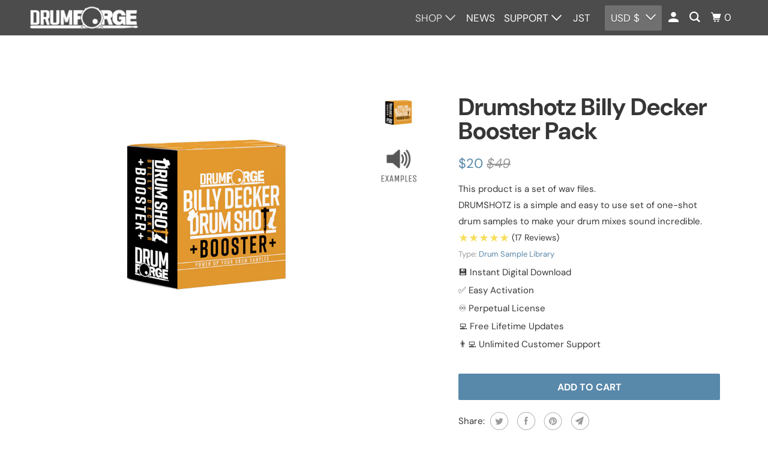

--- FILE ---
content_type: text/html; charset=utf-8
request_url: https://drumforge.com/collections/drumshotz/products/drumshotz-billy-decker-booster
body_size: 36081
content:
<!DOCTYPE html>
<html class="no-js no-touch" lang="en">
  <head>
    
    <meta charset="utf-8">
    <meta http-equiv="cleartype" content="on">
    <meta name="robots" content="index,follow">

    
    <title>Drumshotz Billy Decker Booster Pack - Drumforge</title>

    
      <meta name="description" content="Add more of Billy’s chart topping drum sounds to your sample collection with this Drumshotz Booster Pack. Enhance any of your favorite samples or augment them in with your raw drum recordings and discover a fresh take on your sound."/>
    

    

<meta name="author" content="Drumforge">
<meta property="og:url" content="https://drumforge.com/products/drumshotz-billy-decker-booster">
<meta property="og:site_name" content="Drumforge">




  <meta property="og:type" content="product">
  <meta property="og:title" content="Drumshotz Billy Decker Booster Pack">
  
    
      <meta property="og:image" content="https://drumforge.com/cdn/shop/products/DrumShots_BDbooster_box-art_600x.png?v=1574357792">
      <meta property="og:image:secure_url" content="https://drumforge.com/cdn/shop/products/DrumShots_BDbooster_box-art_600x.png?v=1574357792">
      <meta property="og:image:width" content="600">
      <meta property="og:image:height" content="600">
      <meta property="og:image:alt" content="Drumshotz Billy Decker Booster Pack">
      
    
      <meta property="og:image" content="https://drumforge.com/cdn/shop/products/Speaker_Icon_-_Examples_83657a7c-6282-4c99-aec2-4c57b489e29d_600x.png?v=1564511155">
      <meta property="og:image:secure_url" content="https://drumforge.com/cdn/shop/products/Speaker_Icon_-_Examples_83657a7c-6282-4c99-aec2-4c57b489e29d_600x.png?v=1564511155">
      <meta property="og:image:width" content="300">
      <meta property="og:image:height" content="300">
      <meta property="og:image:alt" content="&lt;iframe width=&quot;560&quot; height=&quot;315&quot; src=&quot;https://www.youtube.com/embed/videoseries?list=PLsVsOV-aBxg2sdVVXuWM8nLetTkbiakSj&quot; frameborder=&quot;0&quot; allow=&quot;accelerometer; autoplay; encrypted-media; gyroscope; picture-in-picture&quot; allowfullscreen&gt;&lt;/iframe&gt;">
      
        
        
        <meta property="og:video" content="https://www.youtube.com/embed/videoseries?list=PLsVsOV-aBxg2sdVVXuWM8nLetTkbiakSj">
      
    
  
  <meta property="product:price:amount" content="20">
  <meta property="product:price:currency" content="USD">



  <meta property="og:description" content="Add more of Billy’s chart topping drum sounds to your sample collection with this Drumshotz Booster Pack. Enhance any of your favorite samples or augment them in with your raw drum recordings and discover a fresh take on your sound.">




  <meta name="twitter:site" content="@thedrumforge">

<meta name="twitter:card" content="summary">

  <meta name="twitter:title" content="Drumshotz Billy Decker Booster Pack">
  <meta name="twitter:description" content="Features One Shot Booster Pack from country mixing legend Billy Decker. 21 samples total in 44.1, 24 bit wav format.  For use with your favorite triggering program or in any DAW. Does not require any additional sample packs or software to use. DRUMSHOTZ Billy Decker BOOSTER Pack Add more of Billy’s chart topping drum sounds to your sample collection with this Drumshotz Booster Pack. Enhance any of your favorite samples or augment them in with your raw drum recordings and discover a fresh take on your sound. Due to the massive success of his Signature Drumshotz Pack, Billy has created more One Shot samples to use in your mixes. Billy is a Nashville mixing legend with over 15, Billboard certified number 1 songs mixed to date and is known for his work mixing artists like Rodney Atkins, Sam Hunt, Chris">
  <meta name="twitter:image:width" content="240">
  <meta name="twitter:image:height" content="240">
  <meta name="twitter:image" content="https://drumforge.com/cdn/shop/products/DrumShots_BDbooster_box-art_240x.png?v=1574357792">
  <meta name="twitter:image:alt" content="Drumshotz Billy Decker Booster Pack">



    
      <link rel="prev" href="/collections/drumshotz/products/drumshotz-daniel-bergstrand">
    

    
      <link rel="next" href="/collections/drumshotz/products/drumshotz-tue-madsen">
    

    <!-- Mobile Specific Metas -->
    <meta name="HandheldFriendly" content="True">
    <meta name="MobileOptimized" content="320">
    <meta name="viewport" content="width=device-width,initial-scale=1">
    <meta name="theme-color" content="#ffffff">

    <!-- Preconnect Domains -->
    <link rel="preconnect" href="https://cdn.shopify.com" crossorigin>
    <link rel="preconnect" href="https://fonts.shopify.com" crossorigin>
    <link rel="preconnect" href="https://monorail-edge.shopifysvc.com">

    <!-- Preload Assets -->
    <link rel="preload" href="//drumforge.com/cdn/shop/t/25/assets/vendors.js?v=105148450034842595471638533089" as="script">
    <link rel="preload" href="//drumforge.com/cdn/shop/t/25/assets/mmenu-styles.scss?v=106496102027375579581638533084" as="style">
    <link rel="preload" href="//drumforge.com/cdn/shop/t/25/assets/fancybox.css?v=30466120580444283401638533081" as="style">
    <link rel="preload" href="//drumforge.com/cdn/shop/t/25/assets/styles.css?v=41433687850258946201753451983" as="style">
    <link rel="preload" href="//drumforge.com/cdn/shop/t/25/assets/app.js?v=35129503049407930251638533102" as="script">

    <!-- Stylesheet for mmenu plugin -->
    <link href="//drumforge.com/cdn/shop/t/25/assets/mmenu-styles.scss?v=106496102027375579581638533084" rel="stylesheet" type="text/css" media="all" />

    <!-- Stylesheet for Fancybox library -->
    <link href="//drumforge.com/cdn/shop/t/25/assets/fancybox.css?v=30466120580444283401638533081" rel="stylesheet" type="text/css" media="all" />

    <!-- Stylesheets for Parallax -->
    <link href="//drumforge.com/cdn/shop/t/25/assets/styles.css?v=41433687850258946201753451983" rel="stylesheet" type="text/css" media="all" />

    
      <link rel="shortcut icon" type="image/x-icon" href="//drumforge.com/cdn/shop/files/favicon_180x180.png?v=1640545956">
      <link rel="apple-touch-icon" href="//drumforge.com/cdn/shop/files/favicon_180x180.png?v=1640545956"/>
      <link rel="apple-touch-icon" sizes="72x72" href="//drumforge.com/cdn/shop/files/favicon_72x72.png?v=1640545956"/>
      <link rel="apple-touch-icon" sizes="114x114" href="//drumforge.com/cdn/shop/files/favicon_114x114.png?v=1640545956"/>
      <link rel="apple-touch-icon" sizes="180x180" href="//drumforge.com/cdn/shop/files/favicon_180x180.png?v=1640545956"/>
      <link rel="apple-touch-icon" sizes="228x228" href="//drumforge.com/cdn/shop/files/favicon_228x228.png?v=1640545956"/>
    

    <link rel="canonical" href="https://drumforge.com/products/drumshotz-billy-decker-booster"/>

    <script>
      document.documentElement.className=document.documentElement.className.replace(/\bno-js\b/,'js');
      if(window.Shopify&&window.Shopify.designMode)document.documentElement.className+=' in-theme-editor';
      if(('ontouchstart' in window)||window.DocumentTouch&&document instanceof DocumentTouch)document.documentElement.className=document.documentElement.className.replace(/\bno-touch\b/,'has-touch');
    </script>

    

    

    
    <script>
      window.PXUTheme = window.PXUTheme || {};
      window.PXUTheme.version = '5.0.0';
      window.PXUTheme.name = 'Parallax';
    </script>
    


    <script>
      
window.PXUTheme = window.PXUTheme || {};


window.PXUTheme.theme_settings = {};
window.PXUTheme.theme_settings.current_locale = "en";
window.PXUTheme.theme_settings.shop_url = "https://drumforge.com";
window.PXUTheme.theme_settings.cart_url = "/cart";


window.PXUTheme.theme_settings.newsletter_popup = false;
window.PXUTheme.theme_settings.newsletter_popup_days = "2";
window.PXUTheme.theme_settings.newsletter_popup_mobile = false;
window.PXUTheme.theme_settings.newsletter_popup_seconds = 30;
window.PXUTheme.theme_settings.newsletter_popup_max_width = 560;


window.PXUTheme.theme_settings.search_option = "product,page,article";
window.PXUTheme.theme_settings.search_items_to_display = 5;
window.PXUTheme.theme_settings.enable_autocomplete = true;
window.PXUTheme.theme_settings.mobile_search_location = "mobile-menu";


window.PXUTheme.theme_settings.product_form_style = "swatches";
window.PXUTheme.theme_settings.display_inventory_left = false;
window.PXUTheme.theme_settings.inventory_threshold = 10;
window.PXUTheme.theme_settings.limit_quantity = false;
window.PXUTheme.theme_settings.free_price_text = "Free";


window.PXUTheme.theme_settings.collection_secondary_image = false;
window.PXUTheme.theme_settings.collection_swatches = false;


window.PXUTheme.theme_settings.display_special_instructions = false;
window.PXUTheme.theme_settings.display_tos_checkbox = true;
window.PXUTheme.theme_settings.tos_richtext = "\u003cp\u003eI Agree with the \u003ca href=\"\/terms\" target=\"_blank\" title=\"\/terms\"\u003e\u003cstrong\u003eTerms \u0026 Conditions\u003c\/strong\u003e\u003c\/a\u003e and \u003ca href=\"\/returns\" target=\"_blank\" title=\"\/returns\"\u003e\u003cstrong\u003eReturn Policy\u003c\/strong\u003e\u003c\/a\u003e\u003c\/p\u003e";
window.PXUTheme.theme_settings.cart_action = "ajax";


window.PXUTheme.theme_settings.header_background = true;


window.PXUTheme.currency = {};


window.PXUTheme.currency.shop_currency = "USD";
window.PXUTheme.currency.default_currency = "USD";
window.PXUTheme.currency.display_format = "money_format";
window.PXUTheme.currency.money_format = "${{amount_no_decimals}}";
window.PXUTheme.currency.money_format_no_currency = "${{amount_no_decimals}}";
window.PXUTheme.currency.money_format_currency = "${{amount_no_decimals}} USD";
window.PXUTheme.currency.native_multi_currency = true;
window.PXUTheme.currency.shipping_calculator = false;
window.PXUTheme.currency.iso_code = "USD";
window.PXUTheme.currency.symbol = "$";


window.PXUTheme.translation = {};


window.PXUTheme.translation.search = "Search";
window.PXUTheme.translation.all_results = "View all results";
window.PXUTheme.translation.no_results = "No results found.";


window.PXUTheme.translation.agree_to_terms_warning = "You must agree with the terms and conditions to checkout.";
window.PXUTheme.translation.cart_discount = "Discount";
window.PXUTheme.translation.edit_cart = "View Cart";
window.PXUTheme.translation.add_to_cart_success = "Translation missing: en.layout.general.add_to_cart_success";
window.PXUTheme.translation.agree_to_terms_html = "Translation missing: en.cart.general.agree_to_terms_html";
window.PXUTheme.translation.checkout = "Checkout";
window.PXUTheme.translation.or = "Translation missing: en.layout.general.or";
window.PXUTheme.translation.continue_shopping = "Continue";
window.PXUTheme.translation.empty_cart = "Your Cart is Empty";
window.PXUTheme.translation.subtotal = "Subtotal";
window.PXUTheme.translation.cart_notes = "Order Notes";


window.PXUTheme.translation.product_add_to_cart_success = "Added";
window.PXUTheme.translation.product_add_to_cart = "Add to cart";
window.PXUTheme.translation.product_notify_form_email = "Email address";
window.PXUTheme.translation.product_notify_form_send = "Send";
window.PXUTheme.translation.items_left_count_one = "item left";
window.PXUTheme.translation.items_left_count_other = "items left";
window.PXUTheme.translation.product_sold_out = "Sold Out";
window.PXUTheme.translation.product_from = "from";
window.PXUTheme.translation.product_unavailable = "Unavailable";
window.PXUTheme.translation.product_notify_form_success = "Thanks! We will notify you when this product becomes available!";



window.PXUTheme.routes = window.PXUTheme.routes || {};
window.PXUTheme.routes.root_url = "/";
window.PXUTheme.routes.cart_url = "/cart";
window.PXUTheme.routes.search_url = "/search";


window.PXUTheme.media_queries = {};
window.PXUTheme.media_queries.small = window.matchMedia( "(max-width: 480px)" );
window.PXUTheme.media_queries.medium = window.matchMedia( "(max-width: 798px)" );
window.PXUTheme.media_queries.large = window.matchMedia( "(min-width: 799px)" );
window.PXUTheme.media_queries.larger = window.matchMedia( "(min-width: 960px)" );
window.PXUTheme.media_queries.xlarge = window.matchMedia( "(min-width: 1200px)" );
window.PXUTheme.media_queries.ie10 = window.matchMedia( "all and (-ms-high-contrast: none), (-ms-high-contrast: active)" );
window.PXUTheme.media_queries.tablet = window.matchMedia( "only screen and (min-width: 768px) and (max-width: 1024px)" );


window.PXUTheme.device = {};
window.PXUTheme.device.hasTouch = window.matchMedia("(any-pointer: coarse)");
window.PXUTheme.device.hasMouse = window.matchMedia("(any-pointer: fine)");
    </script>

    <script src="//drumforge.com/cdn/shop/t/25/assets/vendors.js?v=105148450034842595471638533089" defer></script>
    <script src="//drumforge.com/cdn/shop/t/25/assets/app.js?v=35129503049407930251638533102" defer></script>

    <script>window.performance && window.performance.mark && window.performance.mark('shopify.content_for_header.start');</script><meta name="google-site-verification" content="jwX8neQtiZXYewDM4FTcIjwmzR6jD6gpIux6OpxsH7g">
<meta id="shopify-digital-wallet" name="shopify-digital-wallet" content="/8855380/digital_wallets/dialog">
<meta name="shopify-checkout-api-token" content="7ef886af286bb6f03992928c0e97a038">
<meta id="in-context-paypal-metadata" data-shop-id="8855380" data-venmo-supported="true" data-environment="production" data-locale="en_US" data-paypal-v4="true" data-currency="USD">
<link rel="alternate" type="application/json+oembed" href="https://drumforge.com/products/drumshotz-billy-decker-booster.oembed">
<script async="async" src="/checkouts/internal/preloads.js?locale=en-US"></script>
<link rel="preconnect" href="https://shop.app" crossorigin="anonymous">
<script async="async" src="https://shop.app/checkouts/internal/preloads.js?locale=en-US&shop_id=8855380" crossorigin="anonymous"></script>
<script id="apple-pay-shop-capabilities" type="application/json">{"shopId":8855380,"countryCode":"US","currencyCode":"USD","merchantCapabilities":["supports3DS"],"merchantId":"gid:\/\/shopify\/Shop\/8855380","merchantName":"Drumforge","requiredBillingContactFields":["postalAddress","email","phone"],"requiredShippingContactFields":["postalAddress","email","phone"],"shippingType":"shipping","supportedNetworks":["visa","masterCard","amex","discover","elo","jcb"],"total":{"type":"pending","label":"Drumforge","amount":"1.00"},"shopifyPaymentsEnabled":true,"supportsSubscriptions":true}</script>
<script id="shopify-features" type="application/json">{"accessToken":"7ef886af286bb6f03992928c0e97a038","betas":["rich-media-storefront-analytics"],"domain":"drumforge.com","predictiveSearch":true,"shopId":8855380,"locale":"en"}</script>
<script>var Shopify = Shopify || {};
Shopify.shop = "drumforge.myshopify.com";
Shopify.locale = "en";
Shopify.currency = {"active":"USD","rate":"1.0"};
Shopify.country = "US";
Shopify.theme = {"name":"Parallax","id":120987516993,"schema_name":"Parallax","schema_version":"5.0.0","theme_store_id":688,"role":"main"};
Shopify.theme.handle = "null";
Shopify.theme.style = {"id":null,"handle":null};
Shopify.cdnHost = "drumforge.com/cdn";
Shopify.routes = Shopify.routes || {};
Shopify.routes.root = "/";</script>
<script type="module">!function(o){(o.Shopify=o.Shopify||{}).modules=!0}(window);</script>
<script>!function(o){function n(){var o=[];function n(){o.push(Array.prototype.slice.apply(arguments))}return n.q=o,n}var t=o.Shopify=o.Shopify||{};t.loadFeatures=n(),t.autoloadFeatures=n()}(window);</script>
<script>
  window.ShopifyPay = window.ShopifyPay || {};
  window.ShopifyPay.apiHost = "shop.app\/pay";
  window.ShopifyPay.redirectState = null;
</script>
<script id="shop-js-analytics" type="application/json">{"pageType":"product"}</script>
<script defer="defer" async type="module" src="//drumforge.com/cdn/shopifycloud/shop-js/modules/v2/client.init-shop-cart-sync_C5BV16lS.en.esm.js"></script>
<script defer="defer" async type="module" src="//drumforge.com/cdn/shopifycloud/shop-js/modules/v2/chunk.common_CygWptCX.esm.js"></script>
<script type="module">
  await import("//drumforge.com/cdn/shopifycloud/shop-js/modules/v2/client.init-shop-cart-sync_C5BV16lS.en.esm.js");
await import("//drumforge.com/cdn/shopifycloud/shop-js/modules/v2/chunk.common_CygWptCX.esm.js");

  window.Shopify.SignInWithShop?.initShopCartSync?.({"fedCMEnabled":true,"windoidEnabled":true});

</script>
<script defer="defer" async type="module" src="//drumforge.com/cdn/shopifycloud/shop-js/modules/v2/client.payment-terms_CZxnsJam.en.esm.js"></script>
<script defer="defer" async type="module" src="//drumforge.com/cdn/shopifycloud/shop-js/modules/v2/chunk.common_CygWptCX.esm.js"></script>
<script defer="defer" async type="module" src="//drumforge.com/cdn/shopifycloud/shop-js/modules/v2/chunk.modal_D71HUcav.esm.js"></script>
<script type="module">
  await import("//drumforge.com/cdn/shopifycloud/shop-js/modules/v2/client.payment-terms_CZxnsJam.en.esm.js");
await import("//drumforge.com/cdn/shopifycloud/shop-js/modules/v2/chunk.common_CygWptCX.esm.js");
await import("//drumforge.com/cdn/shopifycloud/shop-js/modules/v2/chunk.modal_D71HUcav.esm.js");

  
</script>
<script>
  window.Shopify = window.Shopify || {};
  if (!window.Shopify.featureAssets) window.Shopify.featureAssets = {};
  window.Shopify.featureAssets['shop-js'] = {"shop-cart-sync":["modules/v2/client.shop-cart-sync_ZFArdW7E.en.esm.js","modules/v2/chunk.common_CygWptCX.esm.js"],"init-fed-cm":["modules/v2/client.init-fed-cm_CmiC4vf6.en.esm.js","modules/v2/chunk.common_CygWptCX.esm.js"],"shop-button":["modules/v2/client.shop-button_tlx5R9nI.en.esm.js","modules/v2/chunk.common_CygWptCX.esm.js"],"shop-cash-offers":["modules/v2/client.shop-cash-offers_DOA2yAJr.en.esm.js","modules/v2/chunk.common_CygWptCX.esm.js","modules/v2/chunk.modal_D71HUcav.esm.js"],"init-windoid":["modules/v2/client.init-windoid_sURxWdc1.en.esm.js","modules/v2/chunk.common_CygWptCX.esm.js"],"shop-toast-manager":["modules/v2/client.shop-toast-manager_ClPi3nE9.en.esm.js","modules/v2/chunk.common_CygWptCX.esm.js"],"init-shop-email-lookup-coordinator":["modules/v2/client.init-shop-email-lookup-coordinator_B8hsDcYM.en.esm.js","modules/v2/chunk.common_CygWptCX.esm.js"],"init-shop-cart-sync":["modules/v2/client.init-shop-cart-sync_C5BV16lS.en.esm.js","modules/v2/chunk.common_CygWptCX.esm.js"],"avatar":["modules/v2/client.avatar_BTnouDA3.en.esm.js"],"pay-button":["modules/v2/client.pay-button_FdsNuTd3.en.esm.js","modules/v2/chunk.common_CygWptCX.esm.js"],"init-customer-accounts":["modules/v2/client.init-customer-accounts_DxDtT_ad.en.esm.js","modules/v2/client.shop-login-button_C5VAVYt1.en.esm.js","modules/v2/chunk.common_CygWptCX.esm.js","modules/v2/chunk.modal_D71HUcav.esm.js"],"init-shop-for-new-customer-accounts":["modules/v2/client.init-shop-for-new-customer-accounts_ChsxoAhi.en.esm.js","modules/v2/client.shop-login-button_C5VAVYt1.en.esm.js","modules/v2/chunk.common_CygWptCX.esm.js","modules/v2/chunk.modal_D71HUcav.esm.js"],"shop-login-button":["modules/v2/client.shop-login-button_C5VAVYt1.en.esm.js","modules/v2/chunk.common_CygWptCX.esm.js","modules/v2/chunk.modal_D71HUcav.esm.js"],"init-customer-accounts-sign-up":["modules/v2/client.init-customer-accounts-sign-up_CPSyQ0Tj.en.esm.js","modules/v2/client.shop-login-button_C5VAVYt1.en.esm.js","modules/v2/chunk.common_CygWptCX.esm.js","modules/v2/chunk.modal_D71HUcav.esm.js"],"shop-follow-button":["modules/v2/client.shop-follow-button_Cva4Ekp9.en.esm.js","modules/v2/chunk.common_CygWptCX.esm.js","modules/v2/chunk.modal_D71HUcav.esm.js"],"checkout-modal":["modules/v2/client.checkout-modal_BPM8l0SH.en.esm.js","modules/v2/chunk.common_CygWptCX.esm.js","modules/v2/chunk.modal_D71HUcav.esm.js"],"lead-capture":["modules/v2/client.lead-capture_Bi8yE_yS.en.esm.js","modules/v2/chunk.common_CygWptCX.esm.js","modules/v2/chunk.modal_D71HUcav.esm.js"],"shop-login":["modules/v2/client.shop-login_D6lNrXab.en.esm.js","modules/v2/chunk.common_CygWptCX.esm.js","modules/v2/chunk.modal_D71HUcav.esm.js"],"payment-terms":["modules/v2/client.payment-terms_CZxnsJam.en.esm.js","modules/v2/chunk.common_CygWptCX.esm.js","modules/v2/chunk.modal_D71HUcav.esm.js"]};
</script>
<script>(function() {
  var isLoaded = false;
  function asyncLoad() {
    if (isLoaded) return;
    isLoaded = true;
    var urls = ["https:\/\/chimpstatic.com\/mcjs-connected\/js\/users\/34b1bec9b79902d4de6957318\/51ce4fb1973bee05f5f6a7414.js?shop=drumforge.myshopify.com","https:\/\/ufe.helixo.co\/scripts\/sdk.min.js?shop=drumforge.myshopify.com","https:\/\/cdn.wheelio-app.com\/app\/index.min.js?version=20251118080645537\u0026shop=drumforge.myshopify.com","\/\/cdn.shopify.com\/proxy\/17e20f1853cde43f3bd328c18b71707fe15e7b71dc2295e0767f48a6e9c71886\/joeysturgisdrumforge.activehosted.com\/js\/site-tracking.php?shop=drumforge.myshopify.com\u0026sp-cache-control=cHVibGljLCBtYXgtYWdlPTkwMA","\/\/cdn.shopify.com\/proxy\/c459148fd6bf5a7722d7affb03879233b828d684958a84747d8c24b8f24640c8\/storage.googleapis.com\/adnabu-shopify\/online-store\/55e89eda5ef641339333f4b01706642363.min.js?shop=drumforge.myshopify.com\u0026sp-cache-control=cHVibGljLCBtYXgtYWdlPTkwMA","https:\/\/reconvert-cdn.com\/assets\/js\/store_reconvert_node.js?v=2\u0026scid=NmViMDQ5ODMzYzdiYzU0NWQ2M2RkNDA1NjRmNjZlMzguZjdhM2M3OGZmNzdkZDdlMGNkZjVmMmMzYWExMWRjYTU=\u0026shop=drumforge.myshopify.com","https:\/\/reconvert-cdn.com\/assets\/js\/reconvert_script_tags.mini.js?scid=NmViMDQ5ODMzYzdiYzU0NWQ2M2RkNDA1NjRmNjZlMzguZjdhM2M3OGZmNzdkZDdlMGNkZjVmMmMzYWExMWRjYTU=\u0026shop=drumforge.myshopify.com","https:\/\/media.receiptful.com\/scripts\/shopify.js?shop=drumforge.myshopify.com"];
    for (var i = 0; i < urls.length; i++) {
      var s = document.createElement('script');
      s.type = 'text/javascript';
      s.async = true;
      s.src = urls[i];
      var x = document.getElementsByTagName('script')[0];
      x.parentNode.insertBefore(s, x);
    }
  };
  if(window.attachEvent) {
    window.attachEvent('onload', asyncLoad);
  } else {
    window.addEventListener('load', asyncLoad, false);
  }
})();</script>
<script id="__st">var __st={"a":8855380,"offset":-18000,"reqid":"e136dafb-f97d-4f9b-a94a-8a3771cf7203-1768751682","pageurl":"drumforge.com\/collections\/drumshotz\/products\/drumshotz-billy-decker-booster","u":"b5427abe0983","p":"product","rtyp":"product","rid":3939897540673};</script>
<script>window.ShopifyPaypalV4VisibilityTracking = true;</script>
<script id="captcha-bootstrap">!function(){'use strict';const t='contact',e='account',n='new_comment',o=[[t,t],['blogs',n],['comments',n],[t,'customer']],c=[[e,'customer_login'],[e,'guest_login'],[e,'recover_customer_password'],[e,'create_customer']],r=t=>t.map((([t,e])=>`form[action*='/${t}']:not([data-nocaptcha='true']) input[name='form_type'][value='${e}']`)).join(','),a=t=>()=>t?[...document.querySelectorAll(t)].map((t=>t.form)):[];function s(){const t=[...o],e=r(t);return a(e)}const i='password',u='form_key',d=['recaptcha-v3-token','g-recaptcha-response','h-captcha-response',i],f=()=>{try{return window.sessionStorage}catch{return}},m='__shopify_v',_=t=>t.elements[u];function p(t,e,n=!1){try{const o=window.sessionStorage,c=JSON.parse(o.getItem(e)),{data:r}=function(t){const{data:e,action:n}=t;return t[m]||n?{data:e,action:n}:{data:t,action:n}}(c);for(const[e,n]of Object.entries(r))t.elements[e]&&(t.elements[e].value=n);n&&o.removeItem(e)}catch(o){console.error('form repopulation failed',{error:o})}}const l='form_type',E='cptcha';function T(t){t.dataset[E]=!0}const w=window,h=w.document,L='Shopify',v='ce_forms',y='captcha';let A=!1;((t,e)=>{const n=(g='f06e6c50-85a8-45c8-87d0-21a2b65856fe',I='https://cdn.shopify.com/shopifycloud/storefront-forms-hcaptcha/ce_storefront_forms_captcha_hcaptcha.v1.5.2.iife.js',D={infoText:'Protected by hCaptcha',privacyText:'Privacy',termsText:'Terms'},(t,e,n)=>{const o=w[L][v],c=o.bindForm;if(c)return c(t,g,e,D).then(n);var r;o.q.push([[t,g,e,D],n]),r=I,A||(h.body.append(Object.assign(h.createElement('script'),{id:'captcha-provider',async:!0,src:r})),A=!0)});var g,I,D;w[L]=w[L]||{},w[L][v]=w[L][v]||{},w[L][v].q=[],w[L][y]=w[L][y]||{},w[L][y].protect=function(t,e){n(t,void 0,e),T(t)},Object.freeze(w[L][y]),function(t,e,n,w,h,L){const[v,y,A,g]=function(t,e,n){const i=e?o:[],u=t?c:[],d=[...i,...u],f=r(d),m=r(i),_=r(d.filter((([t,e])=>n.includes(e))));return[a(f),a(m),a(_),s()]}(w,h,L),I=t=>{const e=t.target;return e instanceof HTMLFormElement?e:e&&e.form},D=t=>v().includes(t);t.addEventListener('submit',(t=>{const e=I(t);if(!e)return;const n=D(e)&&!e.dataset.hcaptchaBound&&!e.dataset.recaptchaBound,o=_(e),c=g().includes(e)&&(!o||!o.value);(n||c)&&t.preventDefault(),c&&!n&&(function(t){try{if(!f())return;!function(t){const e=f();if(!e)return;const n=_(t);if(!n)return;const o=n.value;o&&e.removeItem(o)}(t);const e=Array.from(Array(32),(()=>Math.random().toString(36)[2])).join('');!function(t,e){_(t)||t.append(Object.assign(document.createElement('input'),{type:'hidden',name:u})),t.elements[u].value=e}(t,e),function(t,e){const n=f();if(!n)return;const o=[...t.querySelectorAll(`input[type='${i}']`)].map((({name:t})=>t)),c=[...d,...o],r={};for(const[a,s]of new FormData(t).entries())c.includes(a)||(r[a]=s);n.setItem(e,JSON.stringify({[m]:1,action:t.action,data:r}))}(t,e)}catch(e){console.error('failed to persist form',e)}}(e),e.submit())}));const S=(t,e)=>{t&&!t.dataset[E]&&(n(t,e.some((e=>e===t))),T(t))};for(const o of['focusin','change'])t.addEventListener(o,(t=>{const e=I(t);D(e)&&S(e,y())}));const B=e.get('form_key'),M=e.get(l),P=B&&M;t.addEventListener('DOMContentLoaded',(()=>{const t=y();if(P)for(const e of t)e.elements[l].value===M&&p(e,B);[...new Set([...A(),...v().filter((t=>'true'===t.dataset.shopifyCaptcha))])].forEach((e=>S(e,t)))}))}(h,new URLSearchParams(w.location.search),n,t,e,['guest_login'])})(!0,!0)}();</script>
<script integrity="sha256-4kQ18oKyAcykRKYeNunJcIwy7WH5gtpwJnB7kiuLZ1E=" data-source-attribution="shopify.loadfeatures" defer="defer" src="//drumforge.com/cdn/shopifycloud/storefront/assets/storefront/load_feature-a0a9edcb.js" crossorigin="anonymous"></script>
<script crossorigin="anonymous" defer="defer" src="//drumforge.com/cdn/shopifycloud/storefront/assets/shopify_pay/storefront-65b4c6d7.js?v=20250812"></script>
<script data-source-attribution="shopify.dynamic_checkout.dynamic.init">var Shopify=Shopify||{};Shopify.PaymentButton=Shopify.PaymentButton||{isStorefrontPortableWallets:!0,init:function(){window.Shopify.PaymentButton.init=function(){};var t=document.createElement("script");t.src="https://drumforge.com/cdn/shopifycloud/portable-wallets/latest/portable-wallets.en.js",t.type="module",document.head.appendChild(t)}};
</script>
<script data-source-attribution="shopify.dynamic_checkout.buyer_consent">
  function portableWalletsHideBuyerConsent(e){var t=document.getElementById("shopify-buyer-consent"),n=document.getElementById("shopify-subscription-policy-button");t&&n&&(t.classList.add("hidden"),t.setAttribute("aria-hidden","true"),n.removeEventListener("click",e))}function portableWalletsShowBuyerConsent(e){var t=document.getElementById("shopify-buyer-consent"),n=document.getElementById("shopify-subscription-policy-button");t&&n&&(t.classList.remove("hidden"),t.removeAttribute("aria-hidden"),n.addEventListener("click",e))}window.Shopify?.PaymentButton&&(window.Shopify.PaymentButton.hideBuyerConsent=portableWalletsHideBuyerConsent,window.Shopify.PaymentButton.showBuyerConsent=portableWalletsShowBuyerConsent);
</script>
<script data-source-attribution="shopify.dynamic_checkout.cart.bootstrap">document.addEventListener("DOMContentLoaded",(function(){function t(){return document.querySelector("shopify-accelerated-checkout-cart, shopify-accelerated-checkout")}if(t())Shopify.PaymentButton.init();else{new MutationObserver((function(e,n){t()&&(Shopify.PaymentButton.init(),n.disconnect())})).observe(document.body,{childList:!0,subtree:!0})}}));
</script>
<link id="shopify-accelerated-checkout-styles" rel="stylesheet" media="screen" href="https://drumforge.com/cdn/shopifycloud/portable-wallets/latest/accelerated-checkout-backwards-compat.css" crossorigin="anonymous">
<style id="shopify-accelerated-checkout-cart">
        #shopify-buyer-consent {
  margin-top: 1em;
  display: inline-block;
  width: 100%;
}

#shopify-buyer-consent.hidden {
  display: none;
}

#shopify-subscription-policy-button {
  background: none;
  border: none;
  padding: 0;
  text-decoration: underline;
  font-size: inherit;
  cursor: pointer;
}

#shopify-subscription-policy-button::before {
  box-shadow: none;
}

      </style>

<script>window.performance && window.performance.mark && window.performance.mark('shopify.content_for_header.end');</script>

    <noscript>
      <style>

        .slides > li:first-child { display: block; }
        .image__fallback {
          width: 100vw;
          display: block !important;
          max-width: 100vw !important;
          margin-bottom: 0;
        }

        .no-js-only {
          display: inherit !important;
        }

        .icon-cart.cart-button {
          display: none;
        }

        .lazyload,
        .cart_page_image img {
          opacity: 1;
          -webkit-filter: blur(0);
          filter: blur(0);
        }

        .image-element__wrap {
          display: none;
        }

        .banner__text .container {
          background-color: transparent;
        }

        .animate_right,
        .animate_left,
        .animate_up,
        .animate_down {
          opacity: 1;
        }

        .flexslider .slides>li {
          display: block;
        }

        .product_section .product_form {
          opacity: 1;
        }

        .multi_select,
        form .select {
          display: block !important;
        }

        .swatch-options {
          display: none;
        }

        .parallax__wrap .banner__text {
          position: absolute;
          margin-left: auto;
          margin-right: auto;
          left: 0;
          right: 0;
          bottom: 0;
          top: 0;
          display: -webkit-box;
          display: -ms-flexbox;
          display: flex;
          -webkit-box-align: center;
          -ms-flex-align: center;
          align-items: center;
          -webkit-box-pack: center;
          -ms-flex-pack: center;
          justify-content: center;
        }

        .parallax__wrap .image__fallback {
          max-height: 1000px;
          -o-object-fit: cover;
          object-fit: cover;
        }

      </style>
    </noscript>

  
    <script>
    
      
    window.ufeStore = {
      collections: [290834219073,297539043393,297539207233,273438343233,150812164161,91368899,397537742],
      tags: ''.split(','),
      selectedVariantId: 29472111394881,
      moneyFormat: "\u003cspan class=money\u003e${{amount_no_decimals}}\u003c\/span\u003e",
      moneyFormatWithCurrency: "\u003cspan class=money\u003e${{amount_no_decimals}} USD\u003c\/span\u003e",
      currency: "USD",
      customerId: null,
      productAvailable: true,
      productMapping: []
    }
    
    
      window.ufeStore.cartTotal = 0;
      
    
    
    
    window.isUfeInstalled = true;
    function ufeScriptLoader(scriptUrl) {
        var element = document.createElement('script');
        element.src = scriptUrl;
        element.type = 'text/javascript';
        document.getElementsByTagName('head')[0].appendChild(element);
    }
    if(window.isUfeInstalled) console.log('%c UFE: Funnel Engines ⚡️ Full Throttle  🦾😎!', 'font-weight: bold; letter-spacing: 2px; font-family: system-ui, -apple-system, BlinkMacSystemFont, "Segoe UI", "Roboto", "Oxygen", "Ubuntu", Arial, sans-serif;font-size: 20px;color: rgb(25, 124, 255); text-shadow: 2px 2px 0 rgb(62, 246, 255)');
    if(!('noModule' in HTMLScriptElement.prototype) && window.isUfeInstalled) {
        ufeScriptLoader('https://ufe.helixo.co/scripts/sdk.es5.min.js');
        console.log('UFE: ES5 Script Loading');
    }
    </script>
    
    <script async src="https://ufe.helixo.co/scripts/sdk.min.js?shop=drumforge.myshopify.com"></script>
    
  <!-- Manychat -->
<script src="//widget.manychat.com/560585_a12bd.js" defer="defer"></script>
<script src="https://mccdn.me/assets/js/widget.js" defer="defer"></script>
  <!-- BEGIN app block: shopify://apps/ufe-cross-sell-upsell-bundle/blocks/app-embed/588d2ac5-62f3-4ccd-8638-da98ec61fa90 -->



<script>
  window.isUfeInstalled = true;
  
  window.ufeStore = {
    collections: [290834219073,297539043393,297539207233,273438343233,150812164161,91368899,397537742],
    tags: ''.split(','),
    selectedVariantId: 29472111394881,
    moneyFormat: "\u003cspan class=money\u003e${{amount_no_decimals}}\u003c\/span\u003e",
    moneyFormatWithCurrency: "\u003cspan class=money\u003e${{amount_no_decimals}} USD\u003c\/span\u003e",
    currency: "USD",
    customerId: null,
    productAvailable: true,
    productMapping: [],
    meta: {
        pageType: 'product' ,
        productId: 3939897540673 ,
        selectedVariantId: 29472111394881,
        collectionId: 150812164161
    }
  }
  
   ufeStore.meta.products= [
      
        {
          id: 7641587548225,
          variants: [
            
              {
                id: 42425276268609,
                title: "Default Title",
                price: '<span class=money>$49</span>',
                available: true 
              },
            
          ]
        }, 
      
        {
          id: 7565262520385,
          variants: [
            
              {
                id: 42165799714881,
                title: "Default Title",
                price: '<span class=money>$59</span>',
                available: true 
              },
            
          ]
        }, 
      
        {
          id: 6905011470401,
          variants: [
            
              {
                id: 40235405082689,
                title: "Default Title",
                price: '<span class=money>$49</span>',
                available: true 
              },
            
          ]
        }, 
      
        {
          id: 7247483797569,
          variants: [
            
              {
                id: 41236135641153,
                title: "Default Title",
                price: '<span class=money>$49</span>',
                available: true 
              },
            
          ]
        }, 
      
        {
          id: 6749391552577,
          variants: [
            
              {
                id: 39760564420673,
                title: "Default Title",
                price: '<span class=money>$39</span>',
                available: true 
              },
            
          ]
        }, 
      
        {
          id: 6962750816321,
          variants: [
            
              {
                id: 40438556000321,
                title: "Default Title",
                price: '<span class=money>$39</span>',
                available: true 
              },
            
          ]
        }, 
      
        {
          id: 7375163981889,
          variants: [
            
              {
                id: 41590786064449,
                title: "Default Title",
                price: '<span class=money>$59</span>',
                available: true 
              },
            
          ]
        }, 
      
        {
          id: 2019209969729,
          variants: [
            
              {
                id: 18040566841409,
                title: "Default Title",
                price: '<span class=money>$49</span>',
                available: true 
              },
            
          ]
        }, 
      
        {
          id: 6971906293825,
          variants: [
            
              {
                id: 40467971211329,
                title: "Default Title",
                price: '<span class=money>$29</span>',
                available: true 
              },
            
          ]
        }, 
      
        {
          id: 7083676172353,
          variants: [
            
              {
                id: 40833223163969,
                title: "Default Title",
                price: '<span class=money>$59</span>',
                available: true 
              },
            
          ]
        }, 
      
        {
          id: 6797858799681,
          variants: [
            
              {
                id: 39905405141057,
                title: "Default Title",
                price: '<span class=money>$20</span>',
                available: true 
              },
            
          ]
        }, 
      
        {
          id: 6570167468097,
          variants: [
            
              {
                id: 39358806392897,
                title: "Default Title",
                price: '<span class=money>$39</span>',
                available: true 
              },
            
          ]
        }, 
      
        {
          id: 1947705966657,
          variants: [
            
              {
                id: 17793969193025,
                title: "Default Title",
                price: '<span class=money>$39</span>',
                available: true 
              },
            
          ]
        }, 
      
        {
          id: 6545901649985,
          variants: [
            
              {
                id: 39283227066433,
                title: "Default Title",
                price: '<span class=money>$39</span>',
                available: true 
              },
            
          ]
        }, 
      
        {
          id: 7022879539265,
          variants: [
            
              {
                id: 40584521809985,
                title: "Default Title",
                price: '<span class=money>$49</span>',
                available: true 
              },
            
          ]
        }, 
      
        {
          id: 6605289848897,
          variants: [
            
              {
                id: 39430819872833,
                title: "Default Title",
                price: '<span class=money>$39</span>',
                available: true 
              },
            
          ]
        }, 
      
        {
          id: 6889483010113,
          variants: [
            
              {
                id: 40184218484801,
                title: "Default Title",
                price: '<span class=money>$20</span>',
                available: true 
              },
            
          ]
        }, 
      
        {
          id: 4624091086913,
          variants: [
            
              {
                id: 32307121422401,
                title: "Default Title",
                price: '<span class=money>$29</span>',
                available: true 
              },
            
          ]
        }, 
      
        {
          id: 3502169358401,
          variants: [
            
              {
                id: 28014718713921,
                title: "Default Title",
                price: '<span class=money>$39</span>',
                available: true 
              },
            
          ]
        }, 
      
        {
          id: 4163790602305,
          variants: [
            
              {
                id: 30286688944193,
                title: "Default Title",
                price: '<span class=money>$39</span>',
                available: true 
              },
            
          ]
        }, 
      
        {
          id: 4352844234817,
          variants: [
            
              {
                id: 31243013259329,
                title: "Default Title",
                price: '<span class=money>$29</span>',
                available: true 
              },
            
          ]
        }, 
      
        {
          id: 4616249704513,
          variants: [
            
              {
                id: 32285999497281,
                title: "Default Title",
                price: '<span class=money>$29</span>',
                available: true 
              },
            
          ]
        }, 
      
        {
          id: 2123833933889,
          variants: [
            
              {
                id: 18367245713473,
                title: "Default Title",
                price: '<span class=money>$39</span>',
                available: true 
              },
            
          ]
        }, 
      
        {
          id: 3939897540673,
          variants: [
            
              {
                id: 29472111394881,
                title: "Default Title",
                price: '<span class=money>$20</span>',
                available: true 
              },
            
          ]
        }, 
      
        {
          id: 6849256816705,
          variants: [
            
              {
                id: 40062181474369,
                title: "Default Title",
                price: '<span class=money>$29</span>',
                available: true 
              },
            
          ]
        }, 
      
        {
          id: 3481687851073,
          variants: [
            
              {
                id: 27861220917313,
                title: "Default Title",
                price: '<span class=money>$39</span>',
                available: true 
              },
            
          ]
        }, 
      
        {
          id: 6647290855489,
          variants: [
            
              {
                id: 39494231064641,
                title: "Default Title",
                price: '<span class=money>$20</span>',
                available: true 
              },
            
          ]
        }, 
      
        {
          id: 1915260731457,
          variants: [
            
              {
                id: 17634747744321,
                title: "Default Title",
                price: '<span class=money>$29</span>',
                available: true 
              },
            
          ]
        }, 
      
        {
          id: 6968367218753,
          variants: [
            
              {
                id: 40456436088897,
                title: "Default Title",
                price: '<span class=money>$29</span>',
                available: true 
              },
            
          ]
        }, 
      
        {
          id: 2074332856385,
          variants: [
            
              {
                id: 18205463609409,
                title: "Default Title",
                price: '<span class=money>$29</span>',
                available: true 
              },
            
          ]
        }, 
      
        {
          id: 7023152234561,
          variants: [
            
              {
                id: 40585533685825,
                title: "Default Title",
                price: '<span class=money>$69</span>',
                available: true 
              },
            
          ]
        }, 
      
        {
          id: 4627631603777,
          variants: [
            
              {
                id: 32314206486593,
                title: "Default Title",
                price: '<span class=money>$29</span>',
                available: true 
              },
            
          ]
        }, 
      
        {
          id: 7766682566721,
          variants: [
            
              {
                id: 43241600614465,
                title: "Default Title",
                price: '<span class=money>$59</span>',
                available: true 
              },
            
          ]
        }, 
      
   ]
     


  
    window.ufeStore.cartTotal = 0;
    window.ufeStore.cart = {"note":null,"attributes":{},"original_total_price":0,"total_price":0,"total_discount":0,"total_weight":0.0,"item_count":0,"items":[],"requires_shipping":false,"currency":"USD","items_subtotal_price":0,"cart_level_discount_applications":[],"checkout_charge_amount":0},
    
  

   window.ufeStore.localization = {};
  
  

  window.ufeStore.localization.availableCountries = ["AF","AX","AL","DZ","AD","AO","AI","AG","AR","AM","AW","AC","AU","AT","AZ","BS","BH","BD","BB","BY","BE","BZ","BJ","BM","BT","BO","BA","BW","BR","IO","VG","BN","BG","BF","BI","KH","CM","CA","CV","BQ","KY","CF","TD","CL","CN","CX","CC","CO","KM","CG","CD","CK","CR","CI","HR","CW","CY","CZ","DK","DJ","DM","DO","EC","EG","SV","GQ","ER","EE","SZ","ET","FK","FO","FJ","FI","FR","GF","PF","TF","GA","GM","GE","DE","GH","GI","GR","GL","GD","GP","GT","GG","GN","GW","GY","HT","HN","HK","HU","IS","IN","ID","IQ","IE","IM","IL","IT","JM","JP","JE","JO","KZ","KE","KI","XK","KW","KG","LA","LV","LB","LS","LR","LY","LI","LT","LU","MO","MG","MW","MY","MV","ML","MT","MQ","MR","MU","YT","MX","MD","MC","MN","ME","MS","MA","MZ","MM","NA","NR","NP","NL","NC","NZ","NI","NE","NG","NU","NF","MK","NO","OM","PK","PS","PA","PG","PY","PE","PH","PN","PL","PT","QA","RE","RO","RU","RW","WS","SM","ST","SA","SN","RS","SC","SL","SG","SX","SK","SI","SB","SO","ZA","GS","KR","SS","ES","LK","BL","SH","KN","LC","MF","PM","VC","SD","SR","SJ","SE","CH","TW","TJ","TZ","TH","TL","TG","TK","TO","TT","TA","TN","TR","TM","TC","TV","UM","UG","UA","AE","GB","US","UY","UZ","VU","VA","VE","VN","WF","EH","YE","ZM","ZW"];
  window.ufeStore.localization.availableLanguages = ["en"];

  console.log("%c UFE: Funnel Engines ⚡️ Full Throttle 🦾😎!", 'font-weight: bold; letter-spacing: 2px; font-family: system-ui, -apple-system, BlinkMacSystemFont, "Segoe UI", "Roboto", "Oxygen", "Ubuntu", Arial, sans-serif;font-size: 20px;color: rgb(25, 124, 255); text-shadow: 1px 1px 0 rgb(62, 246, 255)');
  console.log(`%c \n Funnels on Drumforge is powered by Upsell Funnel Engine. \n  \n   → Positive ROI Guaranteed \n   → #1 Upsell Funnel App\n   → Increased AOV & LTV\n   → All-In-One Upsell & Cross Sell\n  \n Know more: https://helixo.co/ufe \n\n  \n  `,'font-size: 12px;font-family: monospace;padding: 1px 2px;line-height: 1');
   
</script>


<script async src="https://ufe.helixo.co/scripts/app-core.min.js?shop=drumforge.myshopify.com"></script><!-- END app block --><script src="https://cdn.shopify.com/extensions/019bc5da-5ba6-7e9a-9888-a6222a70d7c3/js-client-214/assets/pushowl-shopify.js" type="text/javascript" defer="defer"></script>
<link href="https://monorail-edge.shopifysvc.com" rel="dns-prefetch">
<script>(function(){if ("sendBeacon" in navigator && "performance" in window) {try {var session_token_from_headers = performance.getEntriesByType('navigation')[0].serverTiming.find(x => x.name == '_s').description;} catch {var session_token_from_headers = undefined;}var session_cookie_matches = document.cookie.match(/_shopify_s=([^;]*)/);var session_token_from_cookie = session_cookie_matches && session_cookie_matches.length === 2 ? session_cookie_matches[1] : "";var session_token = session_token_from_headers || session_token_from_cookie || "";function handle_abandonment_event(e) {var entries = performance.getEntries().filter(function(entry) {return /monorail-edge.shopifysvc.com/.test(entry.name);});if (!window.abandonment_tracked && entries.length === 0) {window.abandonment_tracked = true;var currentMs = Date.now();var navigation_start = performance.timing.navigationStart;var payload = {shop_id: 8855380,url: window.location.href,navigation_start,duration: currentMs - navigation_start,session_token,page_type: "product"};window.navigator.sendBeacon("https://monorail-edge.shopifysvc.com/v1/produce", JSON.stringify({schema_id: "online_store_buyer_site_abandonment/1.1",payload: payload,metadata: {event_created_at_ms: currentMs,event_sent_at_ms: currentMs}}));}}window.addEventListener('pagehide', handle_abandonment_event);}}());</script>
<script id="web-pixels-manager-setup">(function e(e,d,r,n,o){if(void 0===o&&(o={}),!Boolean(null===(a=null===(i=window.Shopify)||void 0===i?void 0:i.analytics)||void 0===a?void 0:a.replayQueue)){var i,a;window.Shopify=window.Shopify||{};var t=window.Shopify;t.analytics=t.analytics||{};var s=t.analytics;s.replayQueue=[],s.publish=function(e,d,r){return s.replayQueue.push([e,d,r]),!0};try{self.performance.mark("wpm:start")}catch(e){}var l=function(){var e={modern:/Edge?\/(1{2}[4-9]|1[2-9]\d|[2-9]\d{2}|\d{4,})\.\d+(\.\d+|)|Firefox\/(1{2}[4-9]|1[2-9]\d|[2-9]\d{2}|\d{4,})\.\d+(\.\d+|)|Chrom(ium|e)\/(9{2}|\d{3,})\.\d+(\.\d+|)|(Maci|X1{2}).+ Version\/(15\.\d+|(1[6-9]|[2-9]\d|\d{3,})\.\d+)([,.]\d+|)( \(\w+\)|)( Mobile\/\w+|) Safari\/|Chrome.+OPR\/(9{2}|\d{3,})\.\d+\.\d+|(CPU[ +]OS|iPhone[ +]OS|CPU[ +]iPhone|CPU IPhone OS|CPU iPad OS)[ +]+(15[._]\d+|(1[6-9]|[2-9]\d|\d{3,})[._]\d+)([._]\d+|)|Android:?[ /-](13[3-9]|1[4-9]\d|[2-9]\d{2}|\d{4,})(\.\d+|)(\.\d+|)|Android.+Firefox\/(13[5-9]|1[4-9]\d|[2-9]\d{2}|\d{4,})\.\d+(\.\d+|)|Android.+Chrom(ium|e)\/(13[3-9]|1[4-9]\d|[2-9]\d{2}|\d{4,})\.\d+(\.\d+|)|SamsungBrowser\/([2-9]\d|\d{3,})\.\d+/,legacy:/Edge?\/(1[6-9]|[2-9]\d|\d{3,})\.\d+(\.\d+|)|Firefox\/(5[4-9]|[6-9]\d|\d{3,})\.\d+(\.\d+|)|Chrom(ium|e)\/(5[1-9]|[6-9]\d|\d{3,})\.\d+(\.\d+|)([\d.]+$|.*Safari\/(?![\d.]+ Edge\/[\d.]+$))|(Maci|X1{2}).+ Version\/(10\.\d+|(1[1-9]|[2-9]\d|\d{3,})\.\d+)([,.]\d+|)( \(\w+\)|)( Mobile\/\w+|) Safari\/|Chrome.+OPR\/(3[89]|[4-9]\d|\d{3,})\.\d+\.\d+|(CPU[ +]OS|iPhone[ +]OS|CPU[ +]iPhone|CPU IPhone OS|CPU iPad OS)[ +]+(10[._]\d+|(1[1-9]|[2-9]\d|\d{3,})[._]\d+)([._]\d+|)|Android:?[ /-](13[3-9]|1[4-9]\d|[2-9]\d{2}|\d{4,})(\.\d+|)(\.\d+|)|Mobile Safari.+OPR\/([89]\d|\d{3,})\.\d+\.\d+|Android.+Firefox\/(13[5-9]|1[4-9]\d|[2-9]\d{2}|\d{4,})\.\d+(\.\d+|)|Android.+Chrom(ium|e)\/(13[3-9]|1[4-9]\d|[2-9]\d{2}|\d{4,})\.\d+(\.\d+|)|Android.+(UC? ?Browser|UCWEB|U3)[ /]?(15\.([5-9]|\d{2,})|(1[6-9]|[2-9]\d|\d{3,})\.\d+)\.\d+|SamsungBrowser\/(5\.\d+|([6-9]|\d{2,})\.\d+)|Android.+MQ{2}Browser\/(14(\.(9|\d{2,})|)|(1[5-9]|[2-9]\d|\d{3,})(\.\d+|))(\.\d+|)|K[Aa][Ii]OS\/(3\.\d+|([4-9]|\d{2,})\.\d+)(\.\d+|)/},d=e.modern,r=e.legacy,n=navigator.userAgent;return n.match(d)?"modern":n.match(r)?"legacy":"unknown"}(),u="modern"===l?"modern":"legacy",c=(null!=n?n:{modern:"",legacy:""})[u],f=function(e){return[e.baseUrl,"/wpm","/b",e.hashVersion,"modern"===e.buildTarget?"m":"l",".js"].join("")}({baseUrl:d,hashVersion:r,buildTarget:u}),m=function(e){var d=e.version,r=e.bundleTarget,n=e.surface,o=e.pageUrl,i=e.monorailEndpoint;return{emit:function(e){var a=e.status,t=e.errorMsg,s=(new Date).getTime(),l=JSON.stringify({metadata:{event_sent_at_ms:s},events:[{schema_id:"web_pixels_manager_load/3.1",payload:{version:d,bundle_target:r,page_url:o,status:a,surface:n,error_msg:t},metadata:{event_created_at_ms:s}}]});if(!i)return console&&console.warn&&console.warn("[Web Pixels Manager] No Monorail endpoint provided, skipping logging."),!1;try{return self.navigator.sendBeacon.bind(self.navigator)(i,l)}catch(e){}var u=new XMLHttpRequest;try{return u.open("POST",i,!0),u.setRequestHeader("Content-Type","text/plain"),u.send(l),!0}catch(e){return console&&console.warn&&console.warn("[Web Pixels Manager] Got an unhandled error while logging to Monorail."),!1}}}}({version:r,bundleTarget:l,surface:e.surface,pageUrl:self.location.href,monorailEndpoint:e.monorailEndpoint});try{o.browserTarget=l,function(e){var d=e.src,r=e.async,n=void 0===r||r,o=e.onload,i=e.onerror,a=e.sri,t=e.scriptDataAttributes,s=void 0===t?{}:t,l=document.createElement("script"),u=document.querySelector("head"),c=document.querySelector("body");if(l.async=n,l.src=d,a&&(l.integrity=a,l.crossOrigin="anonymous"),s)for(var f in s)if(Object.prototype.hasOwnProperty.call(s,f))try{l.dataset[f]=s[f]}catch(e){}if(o&&l.addEventListener("load",o),i&&l.addEventListener("error",i),u)u.appendChild(l);else{if(!c)throw new Error("Did not find a head or body element to append the script");c.appendChild(l)}}({src:f,async:!0,onload:function(){if(!function(){var e,d;return Boolean(null===(d=null===(e=window.Shopify)||void 0===e?void 0:e.analytics)||void 0===d?void 0:d.initialized)}()){var d=window.webPixelsManager.init(e)||void 0;if(d){var r=window.Shopify.analytics;r.replayQueue.forEach((function(e){var r=e[0],n=e[1],o=e[2];d.publishCustomEvent(r,n,o)})),r.replayQueue=[],r.publish=d.publishCustomEvent,r.visitor=d.visitor,r.initialized=!0}}},onerror:function(){return m.emit({status:"failed",errorMsg:"".concat(f," has failed to load")})},sri:function(e){var d=/^sha384-[A-Za-z0-9+/=]+$/;return"string"==typeof e&&d.test(e)}(c)?c:"",scriptDataAttributes:o}),m.emit({status:"loading"})}catch(e){m.emit({status:"failed",errorMsg:(null==e?void 0:e.message)||"Unknown error"})}}})({shopId: 8855380,storefrontBaseUrl: "https://drumforge.com",extensionsBaseUrl: "https://extensions.shopifycdn.com/cdn/shopifycloud/web-pixels-manager",monorailEndpoint: "https://monorail-edge.shopifysvc.com/unstable/produce_batch",surface: "storefront-renderer",enabledBetaFlags: ["2dca8a86"],webPixelsConfigList: [{"id":"599130177","configuration":"{\"shop\":\"drumforge.myshopify.com\"}","eventPayloadVersion":"v1","runtimeContext":"STRICT","scriptVersion":"94b80d6b5f8a2309cad897219cb9737f","type":"APP","apiClientId":3090431,"privacyPurposes":["ANALYTICS","MARKETING","SALE_OF_DATA"],"dataSharingAdjustments":{"protectedCustomerApprovalScopes":["read_customer_address","read_customer_email","read_customer_name","read_customer_personal_data","read_customer_phone"]}},{"id":"499417153","configuration":"{\"subdomain\": \"drumforge\"}","eventPayloadVersion":"v1","runtimeContext":"STRICT","scriptVersion":"69e1bed23f1568abe06fb9d113379033","type":"APP","apiClientId":1615517,"privacyPurposes":["ANALYTICS","MARKETING","SALE_OF_DATA"],"dataSharingAdjustments":{"protectedCustomerApprovalScopes":["read_customer_address","read_customer_email","read_customer_name","read_customer_personal_data","read_customer_phone"]}},{"id":"408584257","configuration":"{\"config\":\"{\\\"pixel_id\\\":\\\"AW-948045875\\\",\\\"target_country\\\":\\\"US\\\",\\\"gtag_events\\\":[{\\\"type\\\":\\\"page_view\\\",\\\"action_label\\\":\\\"AW-948045875\\\/ed_-COylk-wBELOQiMQD\\\"},{\\\"type\\\":\\\"purchase\\\",\\\"action_label\\\":\\\"AW-948045875\\\/DmTrCO-lk-wBELOQiMQD\\\"},{\\\"type\\\":\\\"view_item\\\",\\\"action_label\\\":\\\"AW-948045875\\\/94LdCPKlk-wBELOQiMQD\\\"},{\\\"type\\\":\\\"add_to_cart\\\",\\\"action_label\\\":\\\"AW-948045875\\\/1zDdCPWlk-wBELOQiMQD\\\"},{\\\"type\\\":\\\"begin_checkout\\\",\\\"action_label\\\":\\\"AW-948045875\\\/J1yYCPilk-wBELOQiMQD\\\"},{\\\"type\\\":\\\"search\\\",\\\"action_label\\\":\\\"AW-948045875\\\/bGqOCPulk-wBELOQiMQD\\\"},{\\\"type\\\":\\\"add_payment_info\\\",\\\"action_label\\\":\\\"AW-948045875\\\/6Re_CP6lk-wBELOQiMQD\\\"}],\\\"enable_monitoring_mode\\\":false}\"}","eventPayloadVersion":"v1","runtimeContext":"OPEN","scriptVersion":"b2a88bafab3e21179ed38636efcd8a93","type":"APP","apiClientId":1780363,"privacyPurposes":[],"dataSharingAdjustments":{"protectedCustomerApprovalScopes":["read_customer_address","read_customer_email","read_customer_name","read_customer_personal_data","read_customer_phone"]}},{"id":"211812417","configuration":"{\"pixel_id\":\"1648457895401528\",\"pixel_type\":\"facebook_pixel\",\"metaapp_system_user_token\":\"-\"}","eventPayloadVersion":"v1","runtimeContext":"OPEN","scriptVersion":"ca16bc87fe92b6042fbaa3acc2fbdaa6","type":"APP","apiClientId":2329312,"privacyPurposes":["ANALYTICS","MARKETING","SALE_OF_DATA"],"dataSharingAdjustments":{"protectedCustomerApprovalScopes":["read_customer_address","read_customer_email","read_customer_name","read_customer_personal_data","read_customer_phone"]}},{"id":"74809409","eventPayloadVersion":"v1","runtimeContext":"LAX","scriptVersion":"1","type":"CUSTOM","privacyPurposes":["ANALYTICS"],"name":"Google Analytics tag (migrated)"},{"id":"shopify-app-pixel","configuration":"{}","eventPayloadVersion":"v1","runtimeContext":"STRICT","scriptVersion":"0450","apiClientId":"shopify-pixel","type":"APP","privacyPurposes":["ANALYTICS","MARKETING"]},{"id":"shopify-custom-pixel","eventPayloadVersion":"v1","runtimeContext":"LAX","scriptVersion":"0450","apiClientId":"shopify-pixel","type":"CUSTOM","privacyPurposes":["ANALYTICS","MARKETING"]}],isMerchantRequest: false,initData: {"shop":{"name":"Drumforge","paymentSettings":{"currencyCode":"USD"},"myshopifyDomain":"drumforge.myshopify.com","countryCode":"US","storefrontUrl":"https:\/\/drumforge.com"},"customer":null,"cart":null,"checkout":null,"productVariants":[{"price":{"amount":19.99,"currencyCode":"USD"},"product":{"title":"Drumshotz Billy Decker Booster Pack","vendor":"Drumforge","id":"3939897540673","untranslatedTitle":"Drumshotz Billy Decker Booster Pack","url":"\/products\/drumshotz-billy-decker-booster","type":"Drum Sample Library"},"id":"29472111394881","image":{"src":"\/\/drumforge.com\/cdn\/shop\/products\/DrumShots_BDbooster_box-art.png?v=1574357792"},"sku":"DrumshotzBillyDeckerBooster","title":"Default Title","untranslatedTitle":"Default Title"}],"purchasingCompany":null},},"https://drumforge.com/cdn","fcfee988w5aeb613cpc8e4bc33m6693e112",{"modern":"","legacy":""},{"shopId":"8855380","storefrontBaseUrl":"https:\/\/drumforge.com","extensionBaseUrl":"https:\/\/extensions.shopifycdn.com\/cdn\/shopifycloud\/web-pixels-manager","surface":"storefront-renderer","enabledBetaFlags":"[\"2dca8a86\"]","isMerchantRequest":"false","hashVersion":"fcfee988w5aeb613cpc8e4bc33m6693e112","publish":"custom","events":"[[\"page_viewed\",{}],[\"product_viewed\",{\"productVariant\":{\"price\":{\"amount\":19.99,\"currencyCode\":\"USD\"},\"product\":{\"title\":\"Drumshotz Billy Decker Booster Pack\",\"vendor\":\"Drumforge\",\"id\":\"3939897540673\",\"untranslatedTitle\":\"Drumshotz Billy Decker Booster Pack\",\"url\":\"\/products\/drumshotz-billy-decker-booster\",\"type\":\"Drum Sample Library\"},\"id\":\"29472111394881\",\"image\":{\"src\":\"\/\/drumforge.com\/cdn\/shop\/products\/DrumShots_BDbooster_box-art.png?v=1574357792\"},\"sku\":\"DrumshotzBillyDeckerBooster\",\"title\":\"Default Title\",\"untranslatedTitle\":\"Default Title\"}}]]"});</script><script>
  window.ShopifyAnalytics = window.ShopifyAnalytics || {};
  window.ShopifyAnalytics.meta = window.ShopifyAnalytics.meta || {};
  window.ShopifyAnalytics.meta.currency = 'USD';
  var meta = {"product":{"id":3939897540673,"gid":"gid:\/\/shopify\/Product\/3939897540673","vendor":"Drumforge","type":"Drum Sample Library","handle":"drumshotz-billy-decker-booster","variants":[{"id":29472111394881,"price":1999,"name":"Drumshotz Billy Decker Booster Pack","public_title":null,"sku":"DrumshotzBillyDeckerBooster"}],"remote":false},"page":{"pageType":"product","resourceType":"product","resourceId":3939897540673,"requestId":"e136dafb-f97d-4f9b-a94a-8a3771cf7203-1768751682"}};
  for (var attr in meta) {
    window.ShopifyAnalytics.meta[attr] = meta[attr];
  }
</script>
<script class="analytics">
  (function () {
    var customDocumentWrite = function(content) {
      var jquery = null;

      if (window.jQuery) {
        jquery = window.jQuery;
      } else if (window.Checkout && window.Checkout.$) {
        jquery = window.Checkout.$;
      }

      if (jquery) {
        jquery('body').append(content);
      }
    };

    var hasLoggedConversion = function(token) {
      if (token) {
        return document.cookie.indexOf('loggedConversion=' + token) !== -1;
      }
      return false;
    }

    var setCookieIfConversion = function(token) {
      if (token) {
        var twoMonthsFromNow = new Date(Date.now());
        twoMonthsFromNow.setMonth(twoMonthsFromNow.getMonth() + 2);

        document.cookie = 'loggedConversion=' + token + '; expires=' + twoMonthsFromNow;
      }
    }

    var trekkie = window.ShopifyAnalytics.lib = window.trekkie = window.trekkie || [];
    if (trekkie.integrations) {
      return;
    }
    trekkie.methods = [
      'identify',
      'page',
      'ready',
      'track',
      'trackForm',
      'trackLink'
    ];
    trekkie.factory = function(method) {
      return function() {
        var args = Array.prototype.slice.call(arguments);
        args.unshift(method);
        trekkie.push(args);
        return trekkie;
      };
    };
    for (var i = 0; i < trekkie.methods.length; i++) {
      var key = trekkie.methods[i];
      trekkie[key] = trekkie.factory(key);
    }
    trekkie.load = function(config) {
      trekkie.config = config || {};
      trekkie.config.initialDocumentCookie = document.cookie;
      var first = document.getElementsByTagName('script')[0];
      var script = document.createElement('script');
      script.type = 'text/javascript';
      script.onerror = function(e) {
        var scriptFallback = document.createElement('script');
        scriptFallback.type = 'text/javascript';
        scriptFallback.onerror = function(error) {
                var Monorail = {
      produce: function produce(monorailDomain, schemaId, payload) {
        var currentMs = new Date().getTime();
        var event = {
          schema_id: schemaId,
          payload: payload,
          metadata: {
            event_created_at_ms: currentMs,
            event_sent_at_ms: currentMs
          }
        };
        return Monorail.sendRequest("https://" + monorailDomain + "/v1/produce", JSON.stringify(event));
      },
      sendRequest: function sendRequest(endpointUrl, payload) {
        // Try the sendBeacon API
        if (window && window.navigator && typeof window.navigator.sendBeacon === 'function' && typeof window.Blob === 'function' && !Monorail.isIos12()) {
          var blobData = new window.Blob([payload], {
            type: 'text/plain'
          });

          if (window.navigator.sendBeacon(endpointUrl, blobData)) {
            return true;
          } // sendBeacon was not successful

        } // XHR beacon

        var xhr = new XMLHttpRequest();

        try {
          xhr.open('POST', endpointUrl);
          xhr.setRequestHeader('Content-Type', 'text/plain');
          xhr.send(payload);
        } catch (e) {
          console.log(e);
        }

        return false;
      },
      isIos12: function isIos12() {
        return window.navigator.userAgent.lastIndexOf('iPhone; CPU iPhone OS 12_') !== -1 || window.navigator.userAgent.lastIndexOf('iPad; CPU OS 12_') !== -1;
      }
    };
    Monorail.produce('monorail-edge.shopifysvc.com',
      'trekkie_storefront_load_errors/1.1',
      {shop_id: 8855380,
      theme_id: 120987516993,
      app_name: "storefront",
      context_url: window.location.href,
      source_url: "//drumforge.com/cdn/s/trekkie.storefront.cd680fe47e6c39ca5d5df5f0a32d569bc48c0f27.min.js"});

        };
        scriptFallback.async = true;
        scriptFallback.src = '//drumforge.com/cdn/s/trekkie.storefront.cd680fe47e6c39ca5d5df5f0a32d569bc48c0f27.min.js';
        first.parentNode.insertBefore(scriptFallback, first);
      };
      script.async = true;
      script.src = '//drumforge.com/cdn/s/trekkie.storefront.cd680fe47e6c39ca5d5df5f0a32d569bc48c0f27.min.js';
      first.parentNode.insertBefore(script, first);
    };
    trekkie.load(
      {"Trekkie":{"appName":"storefront","development":false,"defaultAttributes":{"shopId":8855380,"isMerchantRequest":null,"themeId":120987516993,"themeCityHash":"8716495079110943983","contentLanguage":"en","currency":"USD","eventMetadataId":"27363b37-d62f-49cc-a569-b514529a8a47"},"isServerSideCookieWritingEnabled":true,"monorailRegion":"shop_domain","enabledBetaFlags":["65f19447"]},"Session Attribution":{},"S2S":{"facebookCapiEnabled":true,"source":"trekkie-storefront-renderer","apiClientId":580111}}
    );

    var loaded = false;
    trekkie.ready(function() {
      if (loaded) return;
      loaded = true;

      window.ShopifyAnalytics.lib = window.trekkie;

      var originalDocumentWrite = document.write;
      document.write = customDocumentWrite;
      try { window.ShopifyAnalytics.merchantGoogleAnalytics.call(this); } catch(error) {};
      document.write = originalDocumentWrite;

      window.ShopifyAnalytics.lib.page(null,{"pageType":"product","resourceType":"product","resourceId":3939897540673,"requestId":"e136dafb-f97d-4f9b-a94a-8a3771cf7203-1768751682","shopifyEmitted":true});

      var match = window.location.pathname.match(/checkouts\/(.+)\/(thank_you|post_purchase)/)
      var token = match? match[1]: undefined;
      if (!hasLoggedConversion(token)) {
        setCookieIfConversion(token);
        window.ShopifyAnalytics.lib.track("Viewed Product",{"currency":"USD","variantId":29472111394881,"productId":3939897540673,"productGid":"gid:\/\/shopify\/Product\/3939897540673","name":"Drumshotz Billy Decker Booster Pack","price":"19.99","sku":"DrumshotzBillyDeckerBooster","brand":"Drumforge","variant":null,"category":"Drum Sample Library","nonInteraction":true,"remote":false},undefined,undefined,{"shopifyEmitted":true});
      window.ShopifyAnalytics.lib.track("monorail:\/\/trekkie_storefront_viewed_product\/1.1",{"currency":"USD","variantId":29472111394881,"productId":3939897540673,"productGid":"gid:\/\/shopify\/Product\/3939897540673","name":"Drumshotz Billy Decker Booster Pack","price":"19.99","sku":"DrumshotzBillyDeckerBooster","brand":"Drumforge","variant":null,"category":"Drum Sample Library","nonInteraction":true,"remote":false,"referer":"https:\/\/drumforge.com\/collections\/drumshotz\/products\/drumshotz-billy-decker-booster"});
      }
    });


        var eventsListenerScript = document.createElement('script');
        eventsListenerScript.async = true;
        eventsListenerScript.src = "//drumforge.com/cdn/shopifycloud/storefront/assets/shop_events_listener-3da45d37.js";
        document.getElementsByTagName('head')[0].appendChild(eventsListenerScript);

})();</script>
  <script>
  if (!window.ga || (window.ga && typeof window.ga !== 'function')) {
    window.ga = function ga() {
      (window.ga.q = window.ga.q || []).push(arguments);
      if (window.Shopify && window.Shopify.analytics && typeof window.Shopify.analytics.publish === 'function') {
        window.Shopify.analytics.publish("ga_stub_called", {}, {sendTo: "google_osp_migration"});
      }
      console.error("Shopify's Google Analytics stub called with:", Array.from(arguments), "\nSee https://help.shopify.com/manual/promoting-marketing/pixels/pixel-migration#google for more information.");
    };
    if (window.Shopify && window.Shopify.analytics && typeof window.Shopify.analytics.publish === 'function') {
      window.Shopify.analytics.publish("ga_stub_initialized", {}, {sendTo: "google_osp_migration"});
    }
  }
</script>
<script
  defer
  src="https://drumforge.com/cdn/shopifycloud/perf-kit/shopify-perf-kit-3.0.4.min.js"
  data-application="storefront-renderer"
  data-shop-id="8855380"
  data-render-region="gcp-us-central1"
  data-page-type="product"
  data-theme-instance-id="120987516993"
  data-theme-name="Parallax"
  data-theme-version="5.0.0"
  data-monorail-region="shop_domain"
  data-resource-timing-sampling-rate="10"
  data-shs="true"
  data-shs-beacon="true"
  data-shs-export-with-fetch="true"
  data-shs-logs-sample-rate="1"
  data-shs-beacon-endpoint="https://drumforge.com/api/collect"
></script>
</head>

  

  <body class="product "
    data-money-format="${{amount_no_decimals}}"
    data-shop-url="https://drumforge.com"
    data-current-lang="en">

    <div id="content_wrapper">
      
      <svg
        class="icon-star-reference"
        aria-hidden="true"
        focusable="false"
        role="presentation"
        xmlns="http://www.w3.org/2000/svg" width="20" height="20" viewBox="3 3 17 17" fill="none"
      >
        <symbol id="icon-star">
          <rect class="icon-star-background" width="20" height="20" fill="currentColor"/>
          <path d="M10 3L12.163 7.60778L17 8.35121L13.5 11.9359L14.326 17L10 14.6078L5.674 17L6.5 11.9359L3 8.35121L7.837 7.60778L10 3Z" stroke="currentColor" stroke-width="2" stroke-linecap="round" stroke-linejoin="round" fill="none"/>
        </symbol>
        <clipPath id="icon-star-clip">
          <path d="M10 3L12.163 7.60778L17 8.35121L13.5 11.9359L14.326 17L10 14.6078L5.674 17L6.5 11.9359L3 8.35121L7.837 7.60778L10 3Z" stroke="currentColor" stroke-width="2" stroke-linecap="round" stroke-linejoin="round"/>
        </clipPath>
      </svg>
      


      <div id="shopify-section-header" class="shopify-section shopify-section--header"><script type="application/ld+json">
  {
    "@context": "http://schema.org",
    "@type": "Organization",
    "name": "Drumforge",
    
      
      "logo": "https://drumforge.com/cdn/shop/files/checkout_logo_7_410x.png?v=1613670007",
    
    "sameAs": [
      "https://twitter.com/thedrumforge",
      "https://www.facebook.com/drumforge/",
      "",
      "https://www.instagram.com/drumforgeofficial",
      "",
      "",
      "https://www.youtube.com/channel/UCTa-F0iacDejCoPBUMSGZng",
      ""
    ],
    "url": "https://drumforge.com"
  }
</script>

 


<div id="header" class="mm-fixed-top Fixed mobile-header mobile-sticky-header--true" data-search-enabled="true">
  <a href="#nav" class="icon-menu" aria-haspopup="true" aria-label="Menu"><span>Menu</span></a>
  <a href="https://drumforge.com" title="Drumforge" class="mobile_logo logo">
    
      






  <div class="image-element__wrap" style=";">
      <img  alt="Drumforge" src="//drumforge.com/cdn/shop/files/checkout_logo_7_400x.png?v=1613670007"
            
            
      />
  </div>



<noscript>
  <img src="//drumforge.com/cdn/shop/files/checkout_logo_7_2000x.png?v=1613670007" alt="Drumforge" class="">
</noscript>

    
  </a>
  <a href="#cart" class="icon-cart cart-button right"><span>0</span></a>
</div>

<div class="hidden">
  <div id="nav">
    <ul>
      
        
          <li >
            
              <a href="/collections/all">Shop</a>
            
            <ul>
              
                
                  <li ><a href="/collections/drum-samplers">Drum Samplers & Instruments</a></li>
                
              
                
                  <li class="Selected"><a href="/collections/drumshotz">One-Shot Drum Samples</a></li>
                
              
                
                  <li ><a href="/collections/premium-drum-samples">Premium Drum Kits</a></li>
                
              
                
                  <li ><a href="/collections/production-sample-packs">Sound Design & Production</a></li>
                
              
                
                  <li ><a href="/collections/midi-groove-packs">MIDI Groove Packs</a></li>
                
              
                
                  <li ><a href="/collections/audio-plugins">Audio Plugins</a></li>
                
              
                
                  <li ><a href="/collections/bundles">Bundles & Discounts</a></li>
                
              
            </ul>
          </li>
        
      
        
          <li ><a href="/blogs/news">News</a></li>
        
      
        
          <li >
            
              <a href="/pages/contact-us">Support</a>
            
            <ul>
              
                
                  <li ><a href="/pages/faq">FAQ</a></li>
                
              
                
                  <li ><a href="/pages/contact-us">Contact Us</a></li>
                
              
                
                  <li ><a href="/pages/getting-started-with-drumforge-sampler">Getting Started with Sampler</a></li>
                
              
                
                  <li ><a href="/pages/ilok-instructions">iLok Instructions</a></li>
                
              
            </ul>
          </li>
        
      
        
          <li ><a href="https://joeysturgistones.com">JST</a></li>
        
      
      
        
          <li>
            <a href="/account/login" id="customer_login_link" data-no-instant>Sign in</a>
          </li>
        
      

      
        
<li>
    <span class="mm-listitem__text">USD $</span>
    <ul class="mobile-menu__disclosure disclosure-text-style-uppercase"><form method="post" action="/localization" id="localization_form" accept-charset="UTF-8" class="selectors-form mobile-menu__disclosure" enctype="multipart/form-data"><input type="hidden" name="form_type" value="localization" /><input type="hidden" name="utf8" value="✓" /><input type="hidden" name="_method" value="put" /><input type="hidden" name="return_to" value="/collections/drumshotz/products/drumshotz-billy-decker-booster" /><input type="hidden" name="currency_code" id="CurrencySelector" value="USD" data-disclosure-input/>

        
          <li class="disclosure-list__item mm-listitem ">
            <button type="submit" class="disclosure__button" name="currency_code" value="AED">
              AED د.إ</button>
          </li>
          <li class="disclosure-list__item mm-listitem ">
            <button type="submit" class="disclosure__button" name="currency_code" value="AFN">
              AFN ؋</button>
          </li>
          <li class="disclosure-list__item mm-listitem ">
            <button type="submit" class="disclosure__button" name="currency_code" value="ALL">
              ALL L</button>
          </li>
          <li class="disclosure-list__item mm-listitem ">
            <button type="submit" class="disclosure__button" name="currency_code" value="AMD">
              AMD դր.</button>
          </li>
          <li class="disclosure-list__item mm-listitem ">
            <button type="submit" class="disclosure__button" name="currency_code" value="ANG">
              ANG ƒ</button>
          </li>
          <li class="disclosure-list__item mm-listitem ">
            <button type="submit" class="disclosure__button" name="currency_code" value="AUD">
              AUD $</button>
          </li>
          <li class="disclosure-list__item mm-listitem ">
            <button type="submit" class="disclosure__button" name="currency_code" value="AWG">
              AWG ƒ</button>
          </li>
          <li class="disclosure-list__item mm-listitem ">
            <button type="submit" class="disclosure__button" name="currency_code" value="AZN">
              AZN ₼</button>
          </li>
          <li class="disclosure-list__item mm-listitem ">
            <button type="submit" class="disclosure__button" name="currency_code" value="BAM">
              BAM КМ</button>
          </li>
          <li class="disclosure-list__item mm-listitem ">
            <button type="submit" class="disclosure__button" name="currency_code" value="BBD">
              BBD $</button>
          </li>
          <li class="disclosure-list__item mm-listitem ">
            <button type="submit" class="disclosure__button" name="currency_code" value="BDT">
              BDT ৳</button>
          </li>
          <li class="disclosure-list__item mm-listitem ">
            <button type="submit" class="disclosure__button" name="currency_code" value="BIF">
              BIF Fr</button>
          </li>
          <li class="disclosure-list__item mm-listitem ">
            <button type="submit" class="disclosure__button" name="currency_code" value="BND">
              BND $</button>
          </li>
          <li class="disclosure-list__item mm-listitem ">
            <button type="submit" class="disclosure__button" name="currency_code" value="BOB">
              BOB Bs.</button>
          </li>
          <li class="disclosure-list__item mm-listitem ">
            <button type="submit" class="disclosure__button" name="currency_code" value="BSD">
              BSD $</button>
          </li>
          <li class="disclosure-list__item mm-listitem ">
            <button type="submit" class="disclosure__button" name="currency_code" value="BWP">
              BWP P</button>
          </li>
          <li class="disclosure-list__item mm-listitem ">
            <button type="submit" class="disclosure__button" name="currency_code" value="BZD">
              BZD $</button>
          </li>
          <li class="disclosure-list__item mm-listitem ">
            <button type="submit" class="disclosure__button" name="currency_code" value="CAD">
              CAD $</button>
          </li>
          <li class="disclosure-list__item mm-listitem ">
            <button type="submit" class="disclosure__button" name="currency_code" value="CDF">
              CDF Fr</button>
          </li>
          <li class="disclosure-list__item mm-listitem ">
            <button type="submit" class="disclosure__button" name="currency_code" value="CHF">
              CHF CHF</button>
          </li>
          <li class="disclosure-list__item mm-listitem ">
            <button type="submit" class="disclosure__button" name="currency_code" value="CNY">
              CNY ¥</button>
          </li>
          <li class="disclosure-list__item mm-listitem ">
            <button type="submit" class="disclosure__button" name="currency_code" value="CRC">
              CRC ₡</button>
          </li>
          <li class="disclosure-list__item mm-listitem ">
            <button type="submit" class="disclosure__button" name="currency_code" value="CVE">
              CVE $</button>
          </li>
          <li class="disclosure-list__item mm-listitem ">
            <button type="submit" class="disclosure__button" name="currency_code" value="CZK">
              CZK Kč</button>
          </li>
          <li class="disclosure-list__item mm-listitem ">
            <button type="submit" class="disclosure__button" name="currency_code" value="DJF">
              DJF Fdj</button>
          </li>
          <li class="disclosure-list__item mm-listitem ">
            <button type="submit" class="disclosure__button" name="currency_code" value="DKK">
              DKK kr.</button>
          </li>
          <li class="disclosure-list__item mm-listitem ">
            <button type="submit" class="disclosure__button" name="currency_code" value="DOP">
              DOP $</button>
          </li>
          <li class="disclosure-list__item mm-listitem ">
            <button type="submit" class="disclosure__button" name="currency_code" value="DZD">
              DZD د.ج</button>
          </li>
          <li class="disclosure-list__item mm-listitem ">
            <button type="submit" class="disclosure__button" name="currency_code" value="EGP">
              EGP ج.م</button>
          </li>
          <li class="disclosure-list__item mm-listitem ">
            <button type="submit" class="disclosure__button" name="currency_code" value="ETB">
              ETB Br</button>
          </li>
          <li class="disclosure-list__item mm-listitem ">
            <button type="submit" class="disclosure__button" name="currency_code" value="EUR">
              EUR €</button>
          </li>
          <li class="disclosure-list__item mm-listitem ">
            <button type="submit" class="disclosure__button" name="currency_code" value="FJD">
              FJD $</button>
          </li>
          <li class="disclosure-list__item mm-listitem ">
            <button type="submit" class="disclosure__button" name="currency_code" value="FKP">
              FKP £</button>
          </li>
          <li class="disclosure-list__item mm-listitem ">
            <button type="submit" class="disclosure__button" name="currency_code" value="GBP">
              GBP £</button>
          </li>
          <li class="disclosure-list__item mm-listitem ">
            <button type="submit" class="disclosure__button" name="currency_code" value="GMD">
              GMD D</button>
          </li>
          <li class="disclosure-list__item mm-listitem ">
            <button type="submit" class="disclosure__button" name="currency_code" value="GNF">
              GNF Fr</button>
          </li>
          <li class="disclosure-list__item mm-listitem ">
            <button type="submit" class="disclosure__button" name="currency_code" value="GTQ">
              GTQ Q</button>
          </li>
          <li class="disclosure-list__item mm-listitem ">
            <button type="submit" class="disclosure__button" name="currency_code" value="GYD">
              GYD $</button>
          </li>
          <li class="disclosure-list__item mm-listitem ">
            <button type="submit" class="disclosure__button" name="currency_code" value="HKD">
              HKD $</button>
          </li>
          <li class="disclosure-list__item mm-listitem ">
            <button type="submit" class="disclosure__button" name="currency_code" value="HNL">
              HNL L</button>
          </li>
          <li class="disclosure-list__item mm-listitem ">
            <button type="submit" class="disclosure__button" name="currency_code" value="HUF">
              HUF Ft</button>
          </li>
          <li class="disclosure-list__item mm-listitem ">
            <button type="submit" class="disclosure__button" name="currency_code" value="IDR">
              IDR Rp</button>
          </li>
          <li class="disclosure-list__item mm-listitem ">
            <button type="submit" class="disclosure__button" name="currency_code" value="ILS">
              ILS ₪</button>
          </li>
          <li class="disclosure-list__item mm-listitem ">
            <button type="submit" class="disclosure__button" name="currency_code" value="INR">
              INR ₹</button>
          </li>
          <li class="disclosure-list__item mm-listitem ">
            <button type="submit" class="disclosure__button" name="currency_code" value="ISK">
              ISK kr</button>
          </li>
          <li class="disclosure-list__item mm-listitem ">
            <button type="submit" class="disclosure__button" name="currency_code" value="JMD">
              JMD $</button>
          </li>
          <li class="disclosure-list__item mm-listitem ">
            <button type="submit" class="disclosure__button" name="currency_code" value="JPY">
              JPY ¥</button>
          </li>
          <li class="disclosure-list__item mm-listitem ">
            <button type="submit" class="disclosure__button" name="currency_code" value="KES">
              KES KSh</button>
          </li>
          <li class="disclosure-list__item mm-listitem ">
            <button type="submit" class="disclosure__button" name="currency_code" value="KGS">
              KGS som</button>
          </li>
          <li class="disclosure-list__item mm-listitem ">
            <button type="submit" class="disclosure__button" name="currency_code" value="KHR">
              KHR ៛</button>
          </li>
          <li class="disclosure-list__item mm-listitem ">
            <button type="submit" class="disclosure__button" name="currency_code" value="KMF">
              KMF Fr</button>
          </li>
          <li class="disclosure-list__item mm-listitem ">
            <button type="submit" class="disclosure__button" name="currency_code" value="KRW">
              KRW ₩</button>
          </li>
          <li class="disclosure-list__item mm-listitem ">
            <button type="submit" class="disclosure__button" name="currency_code" value="KYD">
              KYD $</button>
          </li>
          <li class="disclosure-list__item mm-listitem ">
            <button type="submit" class="disclosure__button" name="currency_code" value="KZT">
              KZT ₸</button>
          </li>
          <li class="disclosure-list__item mm-listitem ">
            <button type="submit" class="disclosure__button" name="currency_code" value="LAK">
              LAK ₭</button>
          </li>
          <li class="disclosure-list__item mm-listitem ">
            <button type="submit" class="disclosure__button" name="currency_code" value="LBP">
              LBP ل.ل</button>
          </li>
          <li class="disclosure-list__item mm-listitem ">
            <button type="submit" class="disclosure__button" name="currency_code" value="LKR">
              LKR ₨</button>
          </li>
          <li class="disclosure-list__item mm-listitem ">
            <button type="submit" class="disclosure__button" name="currency_code" value="MAD">
              MAD د.م.</button>
          </li>
          <li class="disclosure-list__item mm-listitem ">
            <button type="submit" class="disclosure__button" name="currency_code" value="MDL">
              MDL L</button>
          </li>
          <li class="disclosure-list__item mm-listitem ">
            <button type="submit" class="disclosure__button" name="currency_code" value="MKD">
              MKD ден</button>
          </li>
          <li class="disclosure-list__item mm-listitem ">
            <button type="submit" class="disclosure__button" name="currency_code" value="MMK">
              MMK K</button>
          </li>
          <li class="disclosure-list__item mm-listitem ">
            <button type="submit" class="disclosure__button" name="currency_code" value="MNT">
              MNT ₮</button>
          </li>
          <li class="disclosure-list__item mm-listitem ">
            <button type="submit" class="disclosure__button" name="currency_code" value="MOP">
              MOP P</button>
          </li>
          <li class="disclosure-list__item mm-listitem ">
            <button type="submit" class="disclosure__button" name="currency_code" value="MUR">
              MUR ₨</button>
          </li>
          <li class="disclosure-list__item mm-listitem ">
            <button type="submit" class="disclosure__button" name="currency_code" value="MVR">
              MVR MVR</button>
          </li>
          <li class="disclosure-list__item mm-listitem ">
            <button type="submit" class="disclosure__button" name="currency_code" value="MWK">
              MWK MK</button>
          </li>
          <li class="disclosure-list__item mm-listitem ">
            <button type="submit" class="disclosure__button" name="currency_code" value="MYR">
              MYR RM</button>
          </li>
          <li class="disclosure-list__item mm-listitem ">
            <button type="submit" class="disclosure__button" name="currency_code" value="NGN">
              NGN ₦</button>
          </li>
          <li class="disclosure-list__item mm-listitem ">
            <button type="submit" class="disclosure__button" name="currency_code" value="NIO">
              NIO C$</button>
          </li>
          <li class="disclosure-list__item mm-listitem ">
            <button type="submit" class="disclosure__button" name="currency_code" value="NPR">
              NPR Rs.</button>
          </li>
          <li class="disclosure-list__item mm-listitem ">
            <button type="submit" class="disclosure__button" name="currency_code" value="NZD">
              NZD $</button>
          </li>
          <li class="disclosure-list__item mm-listitem ">
            <button type="submit" class="disclosure__button" name="currency_code" value="PEN">
              PEN S/</button>
          </li>
          <li class="disclosure-list__item mm-listitem ">
            <button type="submit" class="disclosure__button" name="currency_code" value="PGK">
              PGK K</button>
          </li>
          <li class="disclosure-list__item mm-listitem ">
            <button type="submit" class="disclosure__button" name="currency_code" value="PHP">
              PHP ₱</button>
          </li>
          <li class="disclosure-list__item mm-listitem ">
            <button type="submit" class="disclosure__button" name="currency_code" value="PKR">
              PKR ₨</button>
          </li>
          <li class="disclosure-list__item mm-listitem ">
            <button type="submit" class="disclosure__button" name="currency_code" value="PLN">
              PLN zł</button>
          </li>
          <li class="disclosure-list__item mm-listitem ">
            <button type="submit" class="disclosure__button" name="currency_code" value="PYG">
              PYG ₲</button>
          </li>
          <li class="disclosure-list__item mm-listitem ">
            <button type="submit" class="disclosure__button" name="currency_code" value="QAR">
              QAR ر.ق</button>
          </li>
          <li class="disclosure-list__item mm-listitem ">
            <button type="submit" class="disclosure__button" name="currency_code" value="RON">
              RON Lei</button>
          </li>
          <li class="disclosure-list__item mm-listitem ">
            <button type="submit" class="disclosure__button" name="currency_code" value="RSD">
              RSD РСД</button>
          </li>
          <li class="disclosure-list__item mm-listitem ">
            <button type="submit" class="disclosure__button" name="currency_code" value="RWF">
              RWF FRw</button>
          </li>
          <li class="disclosure-list__item mm-listitem ">
            <button type="submit" class="disclosure__button" name="currency_code" value="SAR">
              SAR ر.س</button>
          </li>
          <li class="disclosure-list__item mm-listitem ">
            <button type="submit" class="disclosure__button" name="currency_code" value="SBD">
              SBD $</button>
          </li>
          <li class="disclosure-list__item mm-listitem ">
            <button type="submit" class="disclosure__button" name="currency_code" value="SEK">
              SEK kr</button>
          </li>
          <li class="disclosure-list__item mm-listitem ">
            <button type="submit" class="disclosure__button" name="currency_code" value="SGD">
              SGD $</button>
          </li>
          <li class="disclosure-list__item mm-listitem ">
            <button type="submit" class="disclosure__button" name="currency_code" value="SHP">
              SHP £</button>
          </li>
          <li class="disclosure-list__item mm-listitem ">
            <button type="submit" class="disclosure__button" name="currency_code" value="SLL">
              SLL Le</button>
          </li>
          <li class="disclosure-list__item mm-listitem ">
            <button type="submit" class="disclosure__button" name="currency_code" value="STD">
              STD Db</button>
          </li>
          <li class="disclosure-list__item mm-listitem ">
            <button type="submit" class="disclosure__button" name="currency_code" value="THB">
              THB ฿</button>
          </li>
          <li class="disclosure-list__item mm-listitem ">
            <button type="submit" class="disclosure__button" name="currency_code" value="TJS">
              TJS ЅМ</button>
          </li>
          <li class="disclosure-list__item mm-listitem ">
            <button type="submit" class="disclosure__button" name="currency_code" value="TOP">
              TOP T$</button>
          </li>
          <li class="disclosure-list__item mm-listitem ">
            <button type="submit" class="disclosure__button" name="currency_code" value="TTD">
              TTD $</button>
          </li>
          <li class="disclosure-list__item mm-listitem ">
            <button type="submit" class="disclosure__button" name="currency_code" value="TWD">
              TWD $</button>
          </li>
          <li class="disclosure-list__item mm-listitem ">
            <button type="submit" class="disclosure__button" name="currency_code" value="TZS">
              TZS Sh</button>
          </li>
          <li class="disclosure-list__item mm-listitem ">
            <button type="submit" class="disclosure__button" name="currency_code" value="UAH">
              UAH ₴</button>
          </li>
          <li class="disclosure-list__item mm-listitem ">
            <button type="submit" class="disclosure__button" name="currency_code" value="UGX">
              UGX USh</button>
          </li>
          <li class="disclosure-list__item mm-listitem disclosure-list__item--current">
            <button type="submit" class="disclosure__button" name="currency_code" value="USD">
              USD $</button>
          </li>
          <li class="disclosure-list__item mm-listitem ">
            <button type="submit" class="disclosure__button" name="currency_code" value="UYU">
              UYU $U</button>
          </li>
          <li class="disclosure-list__item mm-listitem ">
            <button type="submit" class="disclosure__button" name="currency_code" value="UZS">
              UZS so'm</button>
          </li>
          <li class="disclosure-list__item mm-listitem ">
            <button type="submit" class="disclosure__button" name="currency_code" value="VND">
              VND ₫</button>
          </li>
          <li class="disclosure-list__item mm-listitem ">
            <button type="submit" class="disclosure__button" name="currency_code" value="VUV">
              VUV Vt</button>
          </li>
          <li class="disclosure-list__item mm-listitem ">
            <button type="submit" class="disclosure__button" name="currency_code" value="WST">
              WST T</button>
          </li>
          <li class="disclosure-list__item mm-listitem ">
            <button type="submit" class="disclosure__button" name="currency_code" value="XAF">
              XAF CFA</button>
          </li>
          <li class="disclosure-list__item mm-listitem ">
            <button type="submit" class="disclosure__button" name="currency_code" value="XCD">
              XCD $</button>
          </li>
          <li class="disclosure-list__item mm-listitem ">
            <button type="submit" class="disclosure__button" name="currency_code" value="XOF">
              XOF Fr</button>
          </li>
          <li class="disclosure-list__item mm-listitem ">
            <button type="submit" class="disclosure__button" name="currency_code" value="XPF">
              XPF Fr</button>
          </li>
          <li class="disclosure-list__item mm-listitem ">
            <button type="submit" class="disclosure__button" name="currency_code" value="YER">
              YER ﷼</button>
          </li></form></ul>
  </li>
      

      <div class="social-links-container">
        <div class="social-icons">
  
    <a href="https://twitter.com/thedrumforge" title="Drumforge on Twitter" class="ss-icon" rel="me" target="_blank">
      <span class="icon-twitter"></span>
    </a>
  

  
    <a href="https://www.facebook.com/drumforge/" title="Drumforge on Facebook" class="ss-icon" rel="me" target="_blank">
      <span class="icon-facebook"></span>
    </a>
  

  
    <a href="https://www.youtube.com/channel/UCTa-F0iacDejCoPBUMSGZng" title="Drumforge on YouTube" class="ss-icon" rel="me" target="_blank">
      <span class="icon-youtube"></span>
    </a>
  

  

  

  

  
    <a href="https://www.instagram.com/drumforgeofficial" title="Drumforge on Instagram" class="ss-icon" rel="me" target="_blank">
      <span class="icon-instagram"></span>
    </a>
  

  

  

  

  

  
    <a href="mailto:support@drumforge.com" title="Email Drumforge" class="ss-icon" target="_blank">
      <span class="icon-mail"></span>
    </a>
  
</div>

      </div>
    </ul>
  </div>

  <form action="/checkout" method="post" id="cart" class="side-cart-position--right">
    <ul data-money-format="${{amount_no_decimals}}" data-shop-currency="USD" data-shop-name="Drumforge">
      <li class="mm-subtitle">
        <a class="continue ss-icon" href="#cart">
          <span class="icon-close"></span>
        </a>
      </li>

      
        <li class="empty_cart">Your Cart is Empty</li>
      
    </ul>
  </form>
</div>


<div
  class="
    header
    header-dropdown-position--below_header
    header-background--true
    header-transparency--true
    header-text-shadow--true
    sticky-header--true
    
      mm-fixed-top
    
    
    
    
      header_bar
    
  "
  data-content-area-padding="75"
  data-dropdown-position="below_header"
>
  <section class="section">
    <div class="container dropdown__wrapper">
      <div class="one-sixth column logo ">
        <a href="/" title="Drumforge">
          
            
              







<div class="image-element__wrap" style=" max-width: 410px;">
  <img  alt="Drumforge"
        data-src="//drumforge.com/cdn/shop/files/checkout_logo_7_1600x.png?v=1613670007"
        data-sizes="auto"
        data-aspectratio="410/96"
        data-srcset="//drumforge.com/cdn/shop/files/checkout_logo_7_5000x.png?v=1613670007 5000w,
    //drumforge.com/cdn/shop/files/checkout_logo_7_4500x.png?v=1613670007 4500w,
    //drumforge.com/cdn/shop/files/checkout_logo_7_4000x.png?v=1613670007 4000w,
    //drumforge.com/cdn/shop/files/checkout_logo_7_3500x.png?v=1613670007 3500w,
    //drumforge.com/cdn/shop/files/checkout_logo_7_3000x.png?v=1613670007 3000w,
    //drumforge.com/cdn/shop/files/checkout_logo_7_2500x.png?v=1613670007 2500w,
    //drumforge.com/cdn/shop/files/checkout_logo_7_2000x.png?v=1613670007 2000w,
    //drumforge.com/cdn/shop/files/checkout_logo_7_1800x.png?v=1613670007 1800w,
    //drumforge.com/cdn/shop/files/checkout_logo_7_1600x.png?v=1613670007 1600w,
    //drumforge.com/cdn/shop/files/checkout_logo_7_1400x.png?v=1613670007 1400w,
    //drumforge.com/cdn/shop/files/checkout_logo_7_1200x.png?v=1613670007 1200w,
    //drumforge.com/cdn/shop/files/checkout_logo_7_1000x.png?v=1613670007 1000w,
    //drumforge.com/cdn/shop/files/checkout_logo_7_800x.png?v=1613670007 800w,
    //drumforge.com/cdn/shop/files/checkout_logo_7_600x.png?v=1613670007 600w,
    //drumforge.com/cdn/shop/files/checkout_logo_7_400x.png?v=1613670007 400w,
    //drumforge.com/cdn/shop/files/checkout_logo_7_200x.png?v=1613670007 200w"
        style=";"
        class="lazyload lazyload--fade-in primary_logo"
        width="410"
        height="96"
        srcset="data:image/svg+xml;utf8,<svg%20xmlns='http://www.w3.org/2000/svg'%20width='410'%20height='96'></svg>"
  />
</div>



<noscript>
  <img src="//drumforge.com/cdn/shop/files/checkout_logo_7_2000x.png?v=1613670007" alt="Drumforge" class="primary_logo">
</noscript>


              
            
          
        </a>
      </div>

      <div
        class="
          five-sixths
          columns
          nav
          mobile_hidden
        "
        role="navigation"
      >
        <ul
          class="
            header__navigation
            menu
            align_right
          "
        data-header-navigation
      >
            


              <li class="header__nav-item sub-menu" aria-haspopup="true" aria-expanded="false" data-header-nav-item>
                <details data-header-nav-details>
                  <summary class="dropdown-link active" href="/collections/all">Shop
                    <span class="icon-arrow-down"></span>
                  </summary>
                </details>
                <div class="dropdown animated fadeIn ">
                  <div class="dropdown-links">
                    <ul>
<li><a href="/collections/drum-samplers">Drum Samplers & Instruments</a></li>

                        

                        
                      
<li><a href="/collections/drumshotz">One-Shot Drum Samples</a></li>

                        

                        
                      
<li><a href="/collections/premium-drum-samples">Premium Drum Kits</a></li>

                        

                        
                      
<li><a href="/collections/production-sample-packs">Sound Design & Production</a></li>

                        

                        
                      
<li><a href="/collections/midi-groove-packs">MIDI Groove Packs</a></li>

                        

                        
                      
<li><a href="/collections/audio-plugins">Audio Plugins</a></li>

                        

                        
                      
<li><a href="/collections/bundles">Bundles & Discounts</a></li>

                        

                        
                      
                    </ul>
                  </div>
                </div>
              </li>
            
          
            
              <li class="header__nav-item" data-header-nav-item>
                <a href="/blogs/news" class="top-link ">News</a>
              </li>
            
          
            


              <li class="header__nav-item sub-menu" aria-haspopup="true" aria-expanded="false" data-header-nav-item>
                <details data-header-nav-details>
                  <summary class="dropdown-link " href="/pages/contact-us">Support
                    <span class="icon-arrow-down"></span>
                  </summary>
                </details>
                <div class="dropdown animated fadeIn ">
                  <div class="dropdown-links">
                    <ul>
<li><a href="/pages/faq">FAQ</a></li>

                        

                        
                      
<li><a href="/pages/contact-us">Contact Us</a></li>

                        

                        
                      
<li><a href="/pages/getting-started-with-drumforge-sampler">Getting Started with Sampler</a></li>

                        

                        
                      
<li><a href="/pages/ilok-instructions">iLok Instructions</a></li>

                        

                        
                      
                    </ul>
                  </div>
                </div>
              </li>
            
          
            
              <li class="header__nav-item" data-header-nav-item>
                <a href="https://joeysturgistones.com" class="top-link ">JST</a>
              </li>
            
          
        </ul>

        <ul class="header__secondary-navigation menu right" data-header-secondary-navigation>
          
            <li class="currencies">
              


  <div class="localization header-menu__disclosure">
    <div class="selectors-form__wrap">
      

      
        <noscript>
          <form method="post" action="/localization" id="header__selector-form" accept-charset="UTF-8" class="selectors-form" enctype="multipart/form-data"><input type="hidden" name="form_type" value="localization" /><input type="hidden" name="utf8" value="✓" /><input type="hidden" name="_method" value="put" /><input type="hidden" name="return_to" value="/collections/drumshotz/products/drumshotz-billy-decker-booster" />
            <details class="disclosure__details">
              <summary>
                <button
                  class="disclosure__toggle disclosure__toggle--currency"
                  type="button"
                  aria-expanded="false"
                  aria-controls="currency-list"
                  aria-describedby="currency-heading"
                  data-disclosure-toggle
                  tabindex="-1"
                >
                  USD $<span class="icon-arrow-down"></span>
                </button>
              </summary>
              <div class="selectors-form__item selectors-form__currency">
                <h2 class="hidden" id="currency-heading">
                  Currency
                </h2>

                <input
                  type="hidden"
                  name="currency_code"
                  id="CurrencySelector"
                  value="USD"
                  data-disclosure-input
                />

                <div
                  class="
                    disclosure
                    disclosure--currency
                    disclosure-text-style-uppercase
                  "
                  data-disclosure
                  data-disclosure-currency
                >
                  <div
                    class="
                      disclosure__list-wrap
                      animated
                      fadeIn
                    "
                  >
                    <div class="disclosure-list">
                      
                        <div class="disclosure-list__item-wrapper disclosure-list__item">
                          <input
                            class="disclosure-list__item--radio"
                            id="AED"
                            type="radio"
                            name="currency_code"
                            value="AED"
                            
                          >
                          <label class="disclosure-list__item--label" for="AED">AED د.إ</label>
                        </div>
                      
                        <div class="disclosure-list__item-wrapper disclosure-list__item">
                          <input
                            class="disclosure-list__item--radio"
                            id="AFN"
                            type="radio"
                            name="currency_code"
                            value="AFN"
                            
                          >
                          <label class="disclosure-list__item--label" for="AFN">AFN ؋</label>
                        </div>
                      
                        <div class="disclosure-list__item-wrapper disclosure-list__item">
                          <input
                            class="disclosure-list__item--radio"
                            id="ALL"
                            type="radio"
                            name="currency_code"
                            value="ALL"
                            
                          >
                          <label class="disclosure-list__item--label" for="ALL">ALL L</label>
                        </div>
                      
                        <div class="disclosure-list__item-wrapper disclosure-list__item">
                          <input
                            class="disclosure-list__item--radio"
                            id="AMD"
                            type="radio"
                            name="currency_code"
                            value="AMD"
                            
                          >
                          <label class="disclosure-list__item--label" for="AMD">AMD դր.</label>
                        </div>
                      
                        <div class="disclosure-list__item-wrapper disclosure-list__item">
                          <input
                            class="disclosure-list__item--radio"
                            id="ANG"
                            type="radio"
                            name="currency_code"
                            value="ANG"
                            
                          >
                          <label class="disclosure-list__item--label" for="ANG">ANG ƒ</label>
                        </div>
                      
                        <div class="disclosure-list__item-wrapper disclosure-list__item">
                          <input
                            class="disclosure-list__item--radio"
                            id="AUD"
                            type="radio"
                            name="currency_code"
                            value="AUD"
                            
                          >
                          <label class="disclosure-list__item--label" for="AUD">AUD $</label>
                        </div>
                      
                        <div class="disclosure-list__item-wrapper disclosure-list__item">
                          <input
                            class="disclosure-list__item--radio"
                            id="AWG"
                            type="radio"
                            name="currency_code"
                            value="AWG"
                            
                          >
                          <label class="disclosure-list__item--label" for="AWG">AWG ƒ</label>
                        </div>
                      
                        <div class="disclosure-list__item-wrapper disclosure-list__item">
                          <input
                            class="disclosure-list__item--radio"
                            id="AZN"
                            type="radio"
                            name="currency_code"
                            value="AZN"
                            
                          >
                          <label class="disclosure-list__item--label" for="AZN">AZN ₼</label>
                        </div>
                      
                        <div class="disclosure-list__item-wrapper disclosure-list__item">
                          <input
                            class="disclosure-list__item--radio"
                            id="BAM"
                            type="radio"
                            name="currency_code"
                            value="BAM"
                            
                          >
                          <label class="disclosure-list__item--label" for="BAM">BAM КМ</label>
                        </div>
                      
                        <div class="disclosure-list__item-wrapper disclosure-list__item">
                          <input
                            class="disclosure-list__item--radio"
                            id="BBD"
                            type="radio"
                            name="currency_code"
                            value="BBD"
                            
                          >
                          <label class="disclosure-list__item--label" for="BBD">BBD $</label>
                        </div>
                      
                        <div class="disclosure-list__item-wrapper disclosure-list__item">
                          <input
                            class="disclosure-list__item--radio"
                            id="BDT"
                            type="radio"
                            name="currency_code"
                            value="BDT"
                            
                          >
                          <label class="disclosure-list__item--label" for="BDT">BDT ৳</label>
                        </div>
                      
                        <div class="disclosure-list__item-wrapper disclosure-list__item">
                          <input
                            class="disclosure-list__item--radio"
                            id="BIF"
                            type="radio"
                            name="currency_code"
                            value="BIF"
                            
                          >
                          <label class="disclosure-list__item--label" for="BIF">BIF Fr</label>
                        </div>
                      
                        <div class="disclosure-list__item-wrapper disclosure-list__item">
                          <input
                            class="disclosure-list__item--radio"
                            id="BND"
                            type="radio"
                            name="currency_code"
                            value="BND"
                            
                          >
                          <label class="disclosure-list__item--label" for="BND">BND $</label>
                        </div>
                      
                        <div class="disclosure-list__item-wrapper disclosure-list__item">
                          <input
                            class="disclosure-list__item--radio"
                            id="BOB"
                            type="radio"
                            name="currency_code"
                            value="BOB"
                            
                          >
                          <label class="disclosure-list__item--label" for="BOB">BOB Bs.</label>
                        </div>
                      
                        <div class="disclosure-list__item-wrapper disclosure-list__item">
                          <input
                            class="disclosure-list__item--radio"
                            id="BSD"
                            type="radio"
                            name="currency_code"
                            value="BSD"
                            
                          >
                          <label class="disclosure-list__item--label" for="BSD">BSD $</label>
                        </div>
                      
                        <div class="disclosure-list__item-wrapper disclosure-list__item">
                          <input
                            class="disclosure-list__item--radio"
                            id="BWP"
                            type="radio"
                            name="currency_code"
                            value="BWP"
                            
                          >
                          <label class="disclosure-list__item--label" for="BWP">BWP P</label>
                        </div>
                      
                        <div class="disclosure-list__item-wrapper disclosure-list__item">
                          <input
                            class="disclosure-list__item--radio"
                            id="BZD"
                            type="radio"
                            name="currency_code"
                            value="BZD"
                            
                          >
                          <label class="disclosure-list__item--label" for="BZD">BZD $</label>
                        </div>
                      
                        <div class="disclosure-list__item-wrapper disclosure-list__item">
                          <input
                            class="disclosure-list__item--radio"
                            id="CAD"
                            type="radio"
                            name="currency_code"
                            value="CAD"
                            
                          >
                          <label class="disclosure-list__item--label" for="CAD">CAD $</label>
                        </div>
                      
                        <div class="disclosure-list__item-wrapper disclosure-list__item">
                          <input
                            class="disclosure-list__item--radio"
                            id="CDF"
                            type="radio"
                            name="currency_code"
                            value="CDF"
                            
                          >
                          <label class="disclosure-list__item--label" for="CDF">CDF Fr</label>
                        </div>
                      
                        <div class="disclosure-list__item-wrapper disclosure-list__item">
                          <input
                            class="disclosure-list__item--radio"
                            id="CHF"
                            type="radio"
                            name="currency_code"
                            value="CHF"
                            
                          >
                          <label class="disclosure-list__item--label" for="CHF">CHF CHF</label>
                        </div>
                      
                        <div class="disclosure-list__item-wrapper disclosure-list__item">
                          <input
                            class="disclosure-list__item--radio"
                            id="CNY"
                            type="radio"
                            name="currency_code"
                            value="CNY"
                            
                          >
                          <label class="disclosure-list__item--label" for="CNY">CNY ¥</label>
                        </div>
                      
                        <div class="disclosure-list__item-wrapper disclosure-list__item">
                          <input
                            class="disclosure-list__item--radio"
                            id="CRC"
                            type="radio"
                            name="currency_code"
                            value="CRC"
                            
                          >
                          <label class="disclosure-list__item--label" for="CRC">CRC ₡</label>
                        </div>
                      
                        <div class="disclosure-list__item-wrapper disclosure-list__item">
                          <input
                            class="disclosure-list__item--radio"
                            id="CVE"
                            type="radio"
                            name="currency_code"
                            value="CVE"
                            
                          >
                          <label class="disclosure-list__item--label" for="CVE">CVE $</label>
                        </div>
                      
                        <div class="disclosure-list__item-wrapper disclosure-list__item">
                          <input
                            class="disclosure-list__item--radio"
                            id="CZK"
                            type="radio"
                            name="currency_code"
                            value="CZK"
                            
                          >
                          <label class="disclosure-list__item--label" for="CZK">CZK Kč</label>
                        </div>
                      
                        <div class="disclosure-list__item-wrapper disclosure-list__item">
                          <input
                            class="disclosure-list__item--radio"
                            id="DJF"
                            type="radio"
                            name="currency_code"
                            value="DJF"
                            
                          >
                          <label class="disclosure-list__item--label" for="DJF">DJF Fdj</label>
                        </div>
                      
                        <div class="disclosure-list__item-wrapper disclosure-list__item">
                          <input
                            class="disclosure-list__item--radio"
                            id="DKK"
                            type="radio"
                            name="currency_code"
                            value="DKK"
                            
                          >
                          <label class="disclosure-list__item--label" for="DKK">DKK kr.</label>
                        </div>
                      
                        <div class="disclosure-list__item-wrapper disclosure-list__item">
                          <input
                            class="disclosure-list__item--radio"
                            id="DOP"
                            type="radio"
                            name="currency_code"
                            value="DOP"
                            
                          >
                          <label class="disclosure-list__item--label" for="DOP">DOP $</label>
                        </div>
                      
                        <div class="disclosure-list__item-wrapper disclosure-list__item">
                          <input
                            class="disclosure-list__item--radio"
                            id="DZD"
                            type="radio"
                            name="currency_code"
                            value="DZD"
                            
                          >
                          <label class="disclosure-list__item--label" for="DZD">DZD د.ج</label>
                        </div>
                      
                        <div class="disclosure-list__item-wrapper disclosure-list__item">
                          <input
                            class="disclosure-list__item--radio"
                            id="EGP"
                            type="radio"
                            name="currency_code"
                            value="EGP"
                            
                          >
                          <label class="disclosure-list__item--label" for="EGP">EGP ج.م</label>
                        </div>
                      
                        <div class="disclosure-list__item-wrapper disclosure-list__item">
                          <input
                            class="disclosure-list__item--radio"
                            id="ETB"
                            type="radio"
                            name="currency_code"
                            value="ETB"
                            
                          >
                          <label class="disclosure-list__item--label" for="ETB">ETB Br</label>
                        </div>
                      
                        <div class="disclosure-list__item-wrapper disclosure-list__item">
                          <input
                            class="disclosure-list__item--radio"
                            id="EUR"
                            type="radio"
                            name="currency_code"
                            value="EUR"
                            
                          >
                          <label class="disclosure-list__item--label" for="EUR">EUR €</label>
                        </div>
                      
                        <div class="disclosure-list__item-wrapper disclosure-list__item">
                          <input
                            class="disclosure-list__item--radio"
                            id="FJD"
                            type="radio"
                            name="currency_code"
                            value="FJD"
                            
                          >
                          <label class="disclosure-list__item--label" for="FJD">FJD $</label>
                        </div>
                      
                        <div class="disclosure-list__item-wrapper disclosure-list__item">
                          <input
                            class="disclosure-list__item--radio"
                            id="FKP"
                            type="radio"
                            name="currency_code"
                            value="FKP"
                            
                          >
                          <label class="disclosure-list__item--label" for="FKP">FKP £</label>
                        </div>
                      
                        <div class="disclosure-list__item-wrapper disclosure-list__item">
                          <input
                            class="disclosure-list__item--radio"
                            id="GBP"
                            type="radio"
                            name="currency_code"
                            value="GBP"
                            
                          >
                          <label class="disclosure-list__item--label" for="GBP">GBP £</label>
                        </div>
                      
                        <div class="disclosure-list__item-wrapper disclosure-list__item">
                          <input
                            class="disclosure-list__item--radio"
                            id="GMD"
                            type="radio"
                            name="currency_code"
                            value="GMD"
                            
                          >
                          <label class="disclosure-list__item--label" for="GMD">GMD D</label>
                        </div>
                      
                        <div class="disclosure-list__item-wrapper disclosure-list__item">
                          <input
                            class="disclosure-list__item--radio"
                            id="GNF"
                            type="radio"
                            name="currency_code"
                            value="GNF"
                            
                          >
                          <label class="disclosure-list__item--label" for="GNF">GNF Fr</label>
                        </div>
                      
                        <div class="disclosure-list__item-wrapper disclosure-list__item">
                          <input
                            class="disclosure-list__item--radio"
                            id="GTQ"
                            type="radio"
                            name="currency_code"
                            value="GTQ"
                            
                          >
                          <label class="disclosure-list__item--label" for="GTQ">GTQ Q</label>
                        </div>
                      
                        <div class="disclosure-list__item-wrapper disclosure-list__item">
                          <input
                            class="disclosure-list__item--radio"
                            id="GYD"
                            type="radio"
                            name="currency_code"
                            value="GYD"
                            
                          >
                          <label class="disclosure-list__item--label" for="GYD">GYD $</label>
                        </div>
                      
                        <div class="disclosure-list__item-wrapper disclosure-list__item">
                          <input
                            class="disclosure-list__item--radio"
                            id="HKD"
                            type="radio"
                            name="currency_code"
                            value="HKD"
                            
                          >
                          <label class="disclosure-list__item--label" for="HKD">HKD $</label>
                        </div>
                      
                        <div class="disclosure-list__item-wrapper disclosure-list__item">
                          <input
                            class="disclosure-list__item--radio"
                            id="HNL"
                            type="radio"
                            name="currency_code"
                            value="HNL"
                            
                          >
                          <label class="disclosure-list__item--label" for="HNL">HNL L</label>
                        </div>
                      
                        <div class="disclosure-list__item-wrapper disclosure-list__item">
                          <input
                            class="disclosure-list__item--radio"
                            id="HUF"
                            type="radio"
                            name="currency_code"
                            value="HUF"
                            
                          >
                          <label class="disclosure-list__item--label" for="HUF">HUF Ft</label>
                        </div>
                      
                        <div class="disclosure-list__item-wrapper disclosure-list__item">
                          <input
                            class="disclosure-list__item--radio"
                            id="IDR"
                            type="radio"
                            name="currency_code"
                            value="IDR"
                            
                          >
                          <label class="disclosure-list__item--label" for="IDR">IDR Rp</label>
                        </div>
                      
                        <div class="disclosure-list__item-wrapper disclosure-list__item">
                          <input
                            class="disclosure-list__item--radio"
                            id="ILS"
                            type="radio"
                            name="currency_code"
                            value="ILS"
                            
                          >
                          <label class="disclosure-list__item--label" for="ILS">ILS ₪</label>
                        </div>
                      
                        <div class="disclosure-list__item-wrapper disclosure-list__item">
                          <input
                            class="disclosure-list__item--radio"
                            id="INR"
                            type="radio"
                            name="currency_code"
                            value="INR"
                            
                          >
                          <label class="disclosure-list__item--label" for="INR">INR ₹</label>
                        </div>
                      
                        <div class="disclosure-list__item-wrapper disclosure-list__item">
                          <input
                            class="disclosure-list__item--radio"
                            id="ISK"
                            type="radio"
                            name="currency_code"
                            value="ISK"
                            
                          >
                          <label class="disclosure-list__item--label" for="ISK">ISK kr</label>
                        </div>
                      
                        <div class="disclosure-list__item-wrapper disclosure-list__item">
                          <input
                            class="disclosure-list__item--radio"
                            id="JMD"
                            type="radio"
                            name="currency_code"
                            value="JMD"
                            
                          >
                          <label class="disclosure-list__item--label" for="JMD">JMD $</label>
                        </div>
                      
                        <div class="disclosure-list__item-wrapper disclosure-list__item">
                          <input
                            class="disclosure-list__item--radio"
                            id="JPY"
                            type="radio"
                            name="currency_code"
                            value="JPY"
                            
                          >
                          <label class="disclosure-list__item--label" for="JPY">JPY ¥</label>
                        </div>
                      
                        <div class="disclosure-list__item-wrapper disclosure-list__item">
                          <input
                            class="disclosure-list__item--radio"
                            id="KES"
                            type="radio"
                            name="currency_code"
                            value="KES"
                            
                          >
                          <label class="disclosure-list__item--label" for="KES">KES KSh</label>
                        </div>
                      
                        <div class="disclosure-list__item-wrapper disclosure-list__item">
                          <input
                            class="disclosure-list__item--radio"
                            id="KGS"
                            type="radio"
                            name="currency_code"
                            value="KGS"
                            
                          >
                          <label class="disclosure-list__item--label" for="KGS">KGS som</label>
                        </div>
                      
                        <div class="disclosure-list__item-wrapper disclosure-list__item">
                          <input
                            class="disclosure-list__item--radio"
                            id="KHR"
                            type="radio"
                            name="currency_code"
                            value="KHR"
                            
                          >
                          <label class="disclosure-list__item--label" for="KHR">KHR ៛</label>
                        </div>
                      
                        <div class="disclosure-list__item-wrapper disclosure-list__item">
                          <input
                            class="disclosure-list__item--radio"
                            id="KMF"
                            type="radio"
                            name="currency_code"
                            value="KMF"
                            
                          >
                          <label class="disclosure-list__item--label" for="KMF">KMF Fr</label>
                        </div>
                      
                        <div class="disclosure-list__item-wrapper disclosure-list__item">
                          <input
                            class="disclosure-list__item--radio"
                            id="KRW"
                            type="radio"
                            name="currency_code"
                            value="KRW"
                            
                          >
                          <label class="disclosure-list__item--label" for="KRW">KRW ₩</label>
                        </div>
                      
                        <div class="disclosure-list__item-wrapper disclosure-list__item">
                          <input
                            class="disclosure-list__item--radio"
                            id="KYD"
                            type="radio"
                            name="currency_code"
                            value="KYD"
                            
                          >
                          <label class="disclosure-list__item--label" for="KYD">KYD $</label>
                        </div>
                      
                        <div class="disclosure-list__item-wrapper disclosure-list__item">
                          <input
                            class="disclosure-list__item--radio"
                            id="KZT"
                            type="radio"
                            name="currency_code"
                            value="KZT"
                            
                          >
                          <label class="disclosure-list__item--label" for="KZT">KZT ₸</label>
                        </div>
                      
                        <div class="disclosure-list__item-wrapper disclosure-list__item">
                          <input
                            class="disclosure-list__item--radio"
                            id="LAK"
                            type="radio"
                            name="currency_code"
                            value="LAK"
                            
                          >
                          <label class="disclosure-list__item--label" for="LAK">LAK ₭</label>
                        </div>
                      
                        <div class="disclosure-list__item-wrapper disclosure-list__item">
                          <input
                            class="disclosure-list__item--radio"
                            id="LBP"
                            type="radio"
                            name="currency_code"
                            value="LBP"
                            
                          >
                          <label class="disclosure-list__item--label" for="LBP">LBP ل.ل</label>
                        </div>
                      
                        <div class="disclosure-list__item-wrapper disclosure-list__item">
                          <input
                            class="disclosure-list__item--radio"
                            id="LKR"
                            type="radio"
                            name="currency_code"
                            value="LKR"
                            
                          >
                          <label class="disclosure-list__item--label" for="LKR">LKR ₨</label>
                        </div>
                      
                        <div class="disclosure-list__item-wrapper disclosure-list__item">
                          <input
                            class="disclosure-list__item--radio"
                            id="MAD"
                            type="radio"
                            name="currency_code"
                            value="MAD"
                            
                          >
                          <label class="disclosure-list__item--label" for="MAD">MAD د.م.</label>
                        </div>
                      
                        <div class="disclosure-list__item-wrapper disclosure-list__item">
                          <input
                            class="disclosure-list__item--radio"
                            id="MDL"
                            type="radio"
                            name="currency_code"
                            value="MDL"
                            
                          >
                          <label class="disclosure-list__item--label" for="MDL">MDL L</label>
                        </div>
                      
                        <div class="disclosure-list__item-wrapper disclosure-list__item">
                          <input
                            class="disclosure-list__item--radio"
                            id="MKD"
                            type="radio"
                            name="currency_code"
                            value="MKD"
                            
                          >
                          <label class="disclosure-list__item--label" for="MKD">MKD ден</label>
                        </div>
                      
                        <div class="disclosure-list__item-wrapper disclosure-list__item">
                          <input
                            class="disclosure-list__item--radio"
                            id="MMK"
                            type="radio"
                            name="currency_code"
                            value="MMK"
                            
                          >
                          <label class="disclosure-list__item--label" for="MMK">MMK K</label>
                        </div>
                      
                        <div class="disclosure-list__item-wrapper disclosure-list__item">
                          <input
                            class="disclosure-list__item--radio"
                            id="MNT"
                            type="radio"
                            name="currency_code"
                            value="MNT"
                            
                          >
                          <label class="disclosure-list__item--label" for="MNT">MNT ₮</label>
                        </div>
                      
                        <div class="disclosure-list__item-wrapper disclosure-list__item">
                          <input
                            class="disclosure-list__item--radio"
                            id="MOP"
                            type="radio"
                            name="currency_code"
                            value="MOP"
                            
                          >
                          <label class="disclosure-list__item--label" for="MOP">MOP P</label>
                        </div>
                      
                        <div class="disclosure-list__item-wrapper disclosure-list__item">
                          <input
                            class="disclosure-list__item--radio"
                            id="MUR"
                            type="radio"
                            name="currency_code"
                            value="MUR"
                            
                          >
                          <label class="disclosure-list__item--label" for="MUR">MUR ₨</label>
                        </div>
                      
                        <div class="disclosure-list__item-wrapper disclosure-list__item">
                          <input
                            class="disclosure-list__item--radio"
                            id="MVR"
                            type="radio"
                            name="currency_code"
                            value="MVR"
                            
                          >
                          <label class="disclosure-list__item--label" for="MVR">MVR MVR</label>
                        </div>
                      
                        <div class="disclosure-list__item-wrapper disclosure-list__item">
                          <input
                            class="disclosure-list__item--radio"
                            id="MWK"
                            type="radio"
                            name="currency_code"
                            value="MWK"
                            
                          >
                          <label class="disclosure-list__item--label" for="MWK">MWK MK</label>
                        </div>
                      
                        <div class="disclosure-list__item-wrapper disclosure-list__item">
                          <input
                            class="disclosure-list__item--radio"
                            id="MYR"
                            type="radio"
                            name="currency_code"
                            value="MYR"
                            
                          >
                          <label class="disclosure-list__item--label" for="MYR">MYR RM</label>
                        </div>
                      
                        <div class="disclosure-list__item-wrapper disclosure-list__item">
                          <input
                            class="disclosure-list__item--radio"
                            id="NGN"
                            type="radio"
                            name="currency_code"
                            value="NGN"
                            
                          >
                          <label class="disclosure-list__item--label" for="NGN">NGN ₦</label>
                        </div>
                      
                        <div class="disclosure-list__item-wrapper disclosure-list__item">
                          <input
                            class="disclosure-list__item--radio"
                            id="NIO"
                            type="radio"
                            name="currency_code"
                            value="NIO"
                            
                          >
                          <label class="disclosure-list__item--label" for="NIO">NIO C$</label>
                        </div>
                      
                        <div class="disclosure-list__item-wrapper disclosure-list__item">
                          <input
                            class="disclosure-list__item--radio"
                            id="NPR"
                            type="radio"
                            name="currency_code"
                            value="NPR"
                            
                          >
                          <label class="disclosure-list__item--label" for="NPR">NPR Rs.</label>
                        </div>
                      
                        <div class="disclosure-list__item-wrapper disclosure-list__item">
                          <input
                            class="disclosure-list__item--radio"
                            id="NZD"
                            type="radio"
                            name="currency_code"
                            value="NZD"
                            
                          >
                          <label class="disclosure-list__item--label" for="NZD">NZD $</label>
                        </div>
                      
                        <div class="disclosure-list__item-wrapper disclosure-list__item">
                          <input
                            class="disclosure-list__item--radio"
                            id="PEN"
                            type="radio"
                            name="currency_code"
                            value="PEN"
                            
                          >
                          <label class="disclosure-list__item--label" for="PEN">PEN S/</label>
                        </div>
                      
                        <div class="disclosure-list__item-wrapper disclosure-list__item">
                          <input
                            class="disclosure-list__item--radio"
                            id="PGK"
                            type="radio"
                            name="currency_code"
                            value="PGK"
                            
                          >
                          <label class="disclosure-list__item--label" for="PGK">PGK K</label>
                        </div>
                      
                        <div class="disclosure-list__item-wrapper disclosure-list__item">
                          <input
                            class="disclosure-list__item--radio"
                            id="PHP"
                            type="radio"
                            name="currency_code"
                            value="PHP"
                            
                          >
                          <label class="disclosure-list__item--label" for="PHP">PHP ₱</label>
                        </div>
                      
                        <div class="disclosure-list__item-wrapper disclosure-list__item">
                          <input
                            class="disclosure-list__item--radio"
                            id="PKR"
                            type="radio"
                            name="currency_code"
                            value="PKR"
                            
                          >
                          <label class="disclosure-list__item--label" for="PKR">PKR ₨</label>
                        </div>
                      
                        <div class="disclosure-list__item-wrapper disclosure-list__item">
                          <input
                            class="disclosure-list__item--radio"
                            id="PLN"
                            type="radio"
                            name="currency_code"
                            value="PLN"
                            
                          >
                          <label class="disclosure-list__item--label" for="PLN">PLN zł</label>
                        </div>
                      
                        <div class="disclosure-list__item-wrapper disclosure-list__item">
                          <input
                            class="disclosure-list__item--radio"
                            id="PYG"
                            type="radio"
                            name="currency_code"
                            value="PYG"
                            
                          >
                          <label class="disclosure-list__item--label" for="PYG">PYG ₲</label>
                        </div>
                      
                        <div class="disclosure-list__item-wrapper disclosure-list__item">
                          <input
                            class="disclosure-list__item--radio"
                            id="QAR"
                            type="radio"
                            name="currency_code"
                            value="QAR"
                            
                          >
                          <label class="disclosure-list__item--label" for="QAR">QAR ر.ق</label>
                        </div>
                      
                        <div class="disclosure-list__item-wrapper disclosure-list__item">
                          <input
                            class="disclosure-list__item--radio"
                            id="RON"
                            type="radio"
                            name="currency_code"
                            value="RON"
                            
                          >
                          <label class="disclosure-list__item--label" for="RON">RON Lei</label>
                        </div>
                      
                        <div class="disclosure-list__item-wrapper disclosure-list__item">
                          <input
                            class="disclosure-list__item--radio"
                            id="RSD"
                            type="radio"
                            name="currency_code"
                            value="RSD"
                            
                          >
                          <label class="disclosure-list__item--label" for="RSD">RSD РСД</label>
                        </div>
                      
                        <div class="disclosure-list__item-wrapper disclosure-list__item">
                          <input
                            class="disclosure-list__item--radio"
                            id="RWF"
                            type="radio"
                            name="currency_code"
                            value="RWF"
                            
                          >
                          <label class="disclosure-list__item--label" for="RWF">RWF FRw</label>
                        </div>
                      
                        <div class="disclosure-list__item-wrapper disclosure-list__item">
                          <input
                            class="disclosure-list__item--radio"
                            id="SAR"
                            type="radio"
                            name="currency_code"
                            value="SAR"
                            
                          >
                          <label class="disclosure-list__item--label" for="SAR">SAR ر.س</label>
                        </div>
                      
                        <div class="disclosure-list__item-wrapper disclosure-list__item">
                          <input
                            class="disclosure-list__item--radio"
                            id="SBD"
                            type="radio"
                            name="currency_code"
                            value="SBD"
                            
                          >
                          <label class="disclosure-list__item--label" for="SBD">SBD $</label>
                        </div>
                      
                        <div class="disclosure-list__item-wrapper disclosure-list__item">
                          <input
                            class="disclosure-list__item--radio"
                            id="SEK"
                            type="radio"
                            name="currency_code"
                            value="SEK"
                            
                          >
                          <label class="disclosure-list__item--label" for="SEK">SEK kr</label>
                        </div>
                      
                        <div class="disclosure-list__item-wrapper disclosure-list__item">
                          <input
                            class="disclosure-list__item--radio"
                            id="SGD"
                            type="radio"
                            name="currency_code"
                            value="SGD"
                            
                          >
                          <label class="disclosure-list__item--label" for="SGD">SGD $</label>
                        </div>
                      
                        <div class="disclosure-list__item-wrapper disclosure-list__item">
                          <input
                            class="disclosure-list__item--radio"
                            id="SHP"
                            type="radio"
                            name="currency_code"
                            value="SHP"
                            
                          >
                          <label class="disclosure-list__item--label" for="SHP">SHP £</label>
                        </div>
                      
                        <div class="disclosure-list__item-wrapper disclosure-list__item">
                          <input
                            class="disclosure-list__item--radio"
                            id="SLL"
                            type="radio"
                            name="currency_code"
                            value="SLL"
                            
                          >
                          <label class="disclosure-list__item--label" for="SLL">SLL Le</label>
                        </div>
                      
                        <div class="disclosure-list__item-wrapper disclosure-list__item">
                          <input
                            class="disclosure-list__item--radio"
                            id="STD"
                            type="radio"
                            name="currency_code"
                            value="STD"
                            
                          >
                          <label class="disclosure-list__item--label" for="STD">STD Db</label>
                        </div>
                      
                        <div class="disclosure-list__item-wrapper disclosure-list__item">
                          <input
                            class="disclosure-list__item--radio"
                            id="THB"
                            type="radio"
                            name="currency_code"
                            value="THB"
                            
                          >
                          <label class="disclosure-list__item--label" for="THB">THB ฿</label>
                        </div>
                      
                        <div class="disclosure-list__item-wrapper disclosure-list__item">
                          <input
                            class="disclosure-list__item--radio"
                            id="TJS"
                            type="radio"
                            name="currency_code"
                            value="TJS"
                            
                          >
                          <label class="disclosure-list__item--label" for="TJS">TJS ЅМ</label>
                        </div>
                      
                        <div class="disclosure-list__item-wrapper disclosure-list__item">
                          <input
                            class="disclosure-list__item--radio"
                            id="TOP"
                            type="radio"
                            name="currency_code"
                            value="TOP"
                            
                          >
                          <label class="disclosure-list__item--label" for="TOP">TOP T$</label>
                        </div>
                      
                        <div class="disclosure-list__item-wrapper disclosure-list__item">
                          <input
                            class="disclosure-list__item--radio"
                            id="TTD"
                            type="radio"
                            name="currency_code"
                            value="TTD"
                            
                          >
                          <label class="disclosure-list__item--label" for="TTD">TTD $</label>
                        </div>
                      
                        <div class="disclosure-list__item-wrapper disclosure-list__item">
                          <input
                            class="disclosure-list__item--radio"
                            id="TWD"
                            type="radio"
                            name="currency_code"
                            value="TWD"
                            
                          >
                          <label class="disclosure-list__item--label" for="TWD">TWD $</label>
                        </div>
                      
                        <div class="disclosure-list__item-wrapper disclosure-list__item">
                          <input
                            class="disclosure-list__item--radio"
                            id="TZS"
                            type="radio"
                            name="currency_code"
                            value="TZS"
                            
                          >
                          <label class="disclosure-list__item--label" for="TZS">TZS Sh</label>
                        </div>
                      
                        <div class="disclosure-list__item-wrapper disclosure-list__item">
                          <input
                            class="disclosure-list__item--radio"
                            id="UAH"
                            type="radio"
                            name="currency_code"
                            value="UAH"
                            
                          >
                          <label class="disclosure-list__item--label" for="UAH">UAH ₴</label>
                        </div>
                      
                        <div class="disclosure-list__item-wrapper disclosure-list__item">
                          <input
                            class="disclosure-list__item--radio"
                            id="UGX"
                            type="radio"
                            name="currency_code"
                            value="UGX"
                            
                          >
                          <label class="disclosure-list__item--label" for="UGX">UGX USh</label>
                        </div>
                      
                        <div class="disclosure-list__item-wrapper disclosure-list__item">
                          <input
                            class="disclosure-list__item--radio"
                            id="USD"
                            type="radio"
                            name="currency_code"
                            value="USD"
                            checked
                          >
                          <label class="disclosure-list__item--label" for="USD">USD $</label>
                        </div>
                      
                        <div class="disclosure-list__item-wrapper disclosure-list__item">
                          <input
                            class="disclosure-list__item--radio"
                            id="UYU"
                            type="radio"
                            name="currency_code"
                            value="UYU"
                            
                          >
                          <label class="disclosure-list__item--label" for="UYU">UYU $U</label>
                        </div>
                      
                        <div class="disclosure-list__item-wrapper disclosure-list__item">
                          <input
                            class="disclosure-list__item--radio"
                            id="UZS"
                            type="radio"
                            name="currency_code"
                            value="UZS"
                            
                          >
                          <label class="disclosure-list__item--label" for="UZS">UZS so'm</label>
                        </div>
                      
                        <div class="disclosure-list__item-wrapper disclosure-list__item">
                          <input
                            class="disclosure-list__item--radio"
                            id="VND"
                            type="radio"
                            name="currency_code"
                            value="VND"
                            
                          >
                          <label class="disclosure-list__item--label" for="VND">VND ₫</label>
                        </div>
                      
                        <div class="disclosure-list__item-wrapper disclosure-list__item">
                          <input
                            class="disclosure-list__item--radio"
                            id="VUV"
                            type="radio"
                            name="currency_code"
                            value="VUV"
                            
                          >
                          <label class="disclosure-list__item--label" for="VUV">VUV Vt</label>
                        </div>
                      
                        <div class="disclosure-list__item-wrapper disclosure-list__item">
                          <input
                            class="disclosure-list__item--radio"
                            id="WST"
                            type="radio"
                            name="currency_code"
                            value="WST"
                            
                          >
                          <label class="disclosure-list__item--label" for="WST">WST T</label>
                        </div>
                      
                        <div class="disclosure-list__item-wrapper disclosure-list__item">
                          <input
                            class="disclosure-list__item--radio"
                            id="XAF"
                            type="radio"
                            name="currency_code"
                            value="XAF"
                            
                          >
                          <label class="disclosure-list__item--label" for="XAF">XAF CFA</label>
                        </div>
                      
                        <div class="disclosure-list__item-wrapper disclosure-list__item">
                          <input
                            class="disclosure-list__item--radio"
                            id="XCD"
                            type="radio"
                            name="currency_code"
                            value="XCD"
                            
                          >
                          <label class="disclosure-list__item--label" for="XCD">XCD $</label>
                        </div>
                      
                        <div class="disclosure-list__item-wrapper disclosure-list__item">
                          <input
                            class="disclosure-list__item--radio"
                            id="XOF"
                            type="radio"
                            name="currency_code"
                            value="XOF"
                            
                          >
                          <label class="disclosure-list__item--label" for="XOF">XOF Fr</label>
                        </div>
                      
                        <div class="disclosure-list__item-wrapper disclosure-list__item">
                          <input
                            class="disclosure-list__item--radio"
                            id="XPF"
                            type="radio"
                            name="currency_code"
                            value="XPF"
                            
                          >
                          <label class="disclosure-list__item--label" for="XPF">XPF Fr</label>
                        </div>
                      
                        <div class="disclosure-list__item-wrapper disclosure-list__item">
                          <input
                            class="disclosure-list__item--radio"
                            id="YER"
                            type="radio"
                            name="currency_code"
                            value="YER"
                            
                          >
                          <label class="disclosure-list__item--label" for="YER">YER ﷼</label>
                        </div>
                      
                      <button class="disclosure__submit" type="submit">Submit</button>
                    </div>
                  </div>
                </div>
              </div>
            </details>
          </form>
        </noscript>

        <form method="post" action="/localization" id="header__selector-form" accept-charset="UTF-8" class="selectors-form selectors-form--no-js-hidden" enctype="multipart/form-data"><input type="hidden" name="form_type" value="localization" /><input type="hidden" name="utf8" value="✓" /><input type="hidden" name="_method" value="put" /><input type="hidden" name="return_to" value="/collections/drumshotz/products/drumshotz-billy-decker-booster" />
          <div class="selectors-form__item selectors-form__currency">
            <h2 class="hidden" id="currency-heading">
              Currency
            </h2>

            <input
              id="CurrencySelector"
              type="hidden"
              name="currency_code"
              value="USD"
              data-disclosure-input
            />

            <div
              class="
                disclosure
                disclosure--currency
                disclosure-text-style-uppercase
              "
              data-disclosure
              data-disclosure-currency
            >
              <button
                class="disclosure__toggle disclosure__toggle--currency"
                type="button"
                aria-expanded="false"
                aria-controls="currency-list"
                aria-describedby="currency-heading"
                data-disclosure-toggle
              >
                USD $<span class="icon-arrow-down"></span>
              </button>
              <div
                class="
                  disclosure__list-wrap
                  animated
                  fadeIn
                "
              >
                <ul
                  class="disclosure-list"
                  id="currency-list"
                  data-disclosure-list
                >
                  
                    <li class="disclosure-list__item ">
                      <button
                        class="disclosure__button"
                        type="submit"
                        name="currency_code"
                        value="AED"
                      >
                        AED د.إ</button>
                    </li>
                  
                    <li class="disclosure-list__item ">
                      <button
                        class="disclosure__button"
                        type="submit"
                        name="currency_code"
                        value="AFN"
                      >
                        AFN ؋</button>
                    </li>
                  
                    <li class="disclosure-list__item ">
                      <button
                        class="disclosure__button"
                        type="submit"
                        name="currency_code"
                        value="ALL"
                      >
                        ALL L</button>
                    </li>
                  
                    <li class="disclosure-list__item ">
                      <button
                        class="disclosure__button"
                        type="submit"
                        name="currency_code"
                        value="AMD"
                      >
                        AMD դր.</button>
                    </li>
                  
                    <li class="disclosure-list__item ">
                      <button
                        class="disclosure__button"
                        type="submit"
                        name="currency_code"
                        value="ANG"
                      >
                        ANG ƒ</button>
                    </li>
                  
                    <li class="disclosure-list__item ">
                      <button
                        class="disclosure__button"
                        type="submit"
                        name="currency_code"
                        value="AUD"
                      >
                        AUD $</button>
                    </li>
                  
                    <li class="disclosure-list__item ">
                      <button
                        class="disclosure__button"
                        type="submit"
                        name="currency_code"
                        value="AWG"
                      >
                        AWG ƒ</button>
                    </li>
                  
                    <li class="disclosure-list__item ">
                      <button
                        class="disclosure__button"
                        type="submit"
                        name="currency_code"
                        value="AZN"
                      >
                        AZN ₼</button>
                    </li>
                  
                    <li class="disclosure-list__item ">
                      <button
                        class="disclosure__button"
                        type="submit"
                        name="currency_code"
                        value="BAM"
                      >
                        BAM КМ</button>
                    </li>
                  
                    <li class="disclosure-list__item ">
                      <button
                        class="disclosure__button"
                        type="submit"
                        name="currency_code"
                        value="BBD"
                      >
                        BBD $</button>
                    </li>
                  
                    <li class="disclosure-list__item ">
                      <button
                        class="disclosure__button"
                        type="submit"
                        name="currency_code"
                        value="BDT"
                      >
                        BDT ৳</button>
                    </li>
                  
                    <li class="disclosure-list__item ">
                      <button
                        class="disclosure__button"
                        type="submit"
                        name="currency_code"
                        value="BIF"
                      >
                        BIF Fr</button>
                    </li>
                  
                    <li class="disclosure-list__item ">
                      <button
                        class="disclosure__button"
                        type="submit"
                        name="currency_code"
                        value="BND"
                      >
                        BND $</button>
                    </li>
                  
                    <li class="disclosure-list__item ">
                      <button
                        class="disclosure__button"
                        type="submit"
                        name="currency_code"
                        value="BOB"
                      >
                        BOB Bs.</button>
                    </li>
                  
                    <li class="disclosure-list__item ">
                      <button
                        class="disclosure__button"
                        type="submit"
                        name="currency_code"
                        value="BSD"
                      >
                        BSD $</button>
                    </li>
                  
                    <li class="disclosure-list__item ">
                      <button
                        class="disclosure__button"
                        type="submit"
                        name="currency_code"
                        value="BWP"
                      >
                        BWP P</button>
                    </li>
                  
                    <li class="disclosure-list__item ">
                      <button
                        class="disclosure__button"
                        type="submit"
                        name="currency_code"
                        value="BZD"
                      >
                        BZD $</button>
                    </li>
                  
                    <li class="disclosure-list__item ">
                      <button
                        class="disclosure__button"
                        type="submit"
                        name="currency_code"
                        value="CAD"
                      >
                        CAD $</button>
                    </li>
                  
                    <li class="disclosure-list__item ">
                      <button
                        class="disclosure__button"
                        type="submit"
                        name="currency_code"
                        value="CDF"
                      >
                        CDF Fr</button>
                    </li>
                  
                    <li class="disclosure-list__item ">
                      <button
                        class="disclosure__button"
                        type="submit"
                        name="currency_code"
                        value="CHF"
                      >
                        CHF CHF</button>
                    </li>
                  
                    <li class="disclosure-list__item ">
                      <button
                        class="disclosure__button"
                        type="submit"
                        name="currency_code"
                        value="CNY"
                      >
                        CNY ¥</button>
                    </li>
                  
                    <li class="disclosure-list__item ">
                      <button
                        class="disclosure__button"
                        type="submit"
                        name="currency_code"
                        value="CRC"
                      >
                        CRC ₡</button>
                    </li>
                  
                    <li class="disclosure-list__item ">
                      <button
                        class="disclosure__button"
                        type="submit"
                        name="currency_code"
                        value="CVE"
                      >
                        CVE $</button>
                    </li>
                  
                    <li class="disclosure-list__item ">
                      <button
                        class="disclosure__button"
                        type="submit"
                        name="currency_code"
                        value="CZK"
                      >
                        CZK Kč</button>
                    </li>
                  
                    <li class="disclosure-list__item ">
                      <button
                        class="disclosure__button"
                        type="submit"
                        name="currency_code"
                        value="DJF"
                      >
                        DJF Fdj</button>
                    </li>
                  
                    <li class="disclosure-list__item ">
                      <button
                        class="disclosure__button"
                        type="submit"
                        name="currency_code"
                        value="DKK"
                      >
                        DKK kr.</button>
                    </li>
                  
                    <li class="disclosure-list__item ">
                      <button
                        class="disclosure__button"
                        type="submit"
                        name="currency_code"
                        value="DOP"
                      >
                        DOP $</button>
                    </li>
                  
                    <li class="disclosure-list__item ">
                      <button
                        class="disclosure__button"
                        type="submit"
                        name="currency_code"
                        value="DZD"
                      >
                        DZD د.ج</button>
                    </li>
                  
                    <li class="disclosure-list__item ">
                      <button
                        class="disclosure__button"
                        type="submit"
                        name="currency_code"
                        value="EGP"
                      >
                        EGP ج.م</button>
                    </li>
                  
                    <li class="disclosure-list__item ">
                      <button
                        class="disclosure__button"
                        type="submit"
                        name="currency_code"
                        value="ETB"
                      >
                        ETB Br</button>
                    </li>
                  
                    <li class="disclosure-list__item ">
                      <button
                        class="disclosure__button"
                        type="submit"
                        name="currency_code"
                        value="EUR"
                      >
                        EUR €</button>
                    </li>
                  
                    <li class="disclosure-list__item ">
                      <button
                        class="disclosure__button"
                        type="submit"
                        name="currency_code"
                        value="FJD"
                      >
                        FJD $</button>
                    </li>
                  
                    <li class="disclosure-list__item ">
                      <button
                        class="disclosure__button"
                        type="submit"
                        name="currency_code"
                        value="FKP"
                      >
                        FKP £</button>
                    </li>
                  
                    <li class="disclosure-list__item ">
                      <button
                        class="disclosure__button"
                        type="submit"
                        name="currency_code"
                        value="GBP"
                      >
                        GBP £</button>
                    </li>
                  
                    <li class="disclosure-list__item ">
                      <button
                        class="disclosure__button"
                        type="submit"
                        name="currency_code"
                        value="GMD"
                      >
                        GMD D</button>
                    </li>
                  
                    <li class="disclosure-list__item ">
                      <button
                        class="disclosure__button"
                        type="submit"
                        name="currency_code"
                        value="GNF"
                      >
                        GNF Fr</button>
                    </li>
                  
                    <li class="disclosure-list__item ">
                      <button
                        class="disclosure__button"
                        type="submit"
                        name="currency_code"
                        value="GTQ"
                      >
                        GTQ Q</button>
                    </li>
                  
                    <li class="disclosure-list__item ">
                      <button
                        class="disclosure__button"
                        type="submit"
                        name="currency_code"
                        value="GYD"
                      >
                        GYD $</button>
                    </li>
                  
                    <li class="disclosure-list__item ">
                      <button
                        class="disclosure__button"
                        type="submit"
                        name="currency_code"
                        value="HKD"
                      >
                        HKD $</button>
                    </li>
                  
                    <li class="disclosure-list__item ">
                      <button
                        class="disclosure__button"
                        type="submit"
                        name="currency_code"
                        value="HNL"
                      >
                        HNL L</button>
                    </li>
                  
                    <li class="disclosure-list__item ">
                      <button
                        class="disclosure__button"
                        type="submit"
                        name="currency_code"
                        value="HUF"
                      >
                        HUF Ft</button>
                    </li>
                  
                    <li class="disclosure-list__item ">
                      <button
                        class="disclosure__button"
                        type="submit"
                        name="currency_code"
                        value="IDR"
                      >
                        IDR Rp</button>
                    </li>
                  
                    <li class="disclosure-list__item ">
                      <button
                        class="disclosure__button"
                        type="submit"
                        name="currency_code"
                        value="ILS"
                      >
                        ILS ₪</button>
                    </li>
                  
                    <li class="disclosure-list__item ">
                      <button
                        class="disclosure__button"
                        type="submit"
                        name="currency_code"
                        value="INR"
                      >
                        INR ₹</button>
                    </li>
                  
                    <li class="disclosure-list__item ">
                      <button
                        class="disclosure__button"
                        type="submit"
                        name="currency_code"
                        value="ISK"
                      >
                        ISK kr</button>
                    </li>
                  
                    <li class="disclosure-list__item ">
                      <button
                        class="disclosure__button"
                        type="submit"
                        name="currency_code"
                        value="JMD"
                      >
                        JMD $</button>
                    </li>
                  
                    <li class="disclosure-list__item ">
                      <button
                        class="disclosure__button"
                        type="submit"
                        name="currency_code"
                        value="JPY"
                      >
                        JPY ¥</button>
                    </li>
                  
                    <li class="disclosure-list__item ">
                      <button
                        class="disclosure__button"
                        type="submit"
                        name="currency_code"
                        value="KES"
                      >
                        KES KSh</button>
                    </li>
                  
                    <li class="disclosure-list__item ">
                      <button
                        class="disclosure__button"
                        type="submit"
                        name="currency_code"
                        value="KGS"
                      >
                        KGS som</button>
                    </li>
                  
                    <li class="disclosure-list__item ">
                      <button
                        class="disclosure__button"
                        type="submit"
                        name="currency_code"
                        value="KHR"
                      >
                        KHR ៛</button>
                    </li>
                  
                    <li class="disclosure-list__item ">
                      <button
                        class="disclosure__button"
                        type="submit"
                        name="currency_code"
                        value="KMF"
                      >
                        KMF Fr</button>
                    </li>
                  
                    <li class="disclosure-list__item ">
                      <button
                        class="disclosure__button"
                        type="submit"
                        name="currency_code"
                        value="KRW"
                      >
                        KRW ₩</button>
                    </li>
                  
                    <li class="disclosure-list__item ">
                      <button
                        class="disclosure__button"
                        type="submit"
                        name="currency_code"
                        value="KYD"
                      >
                        KYD $</button>
                    </li>
                  
                    <li class="disclosure-list__item ">
                      <button
                        class="disclosure__button"
                        type="submit"
                        name="currency_code"
                        value="KZT"
                      >
                        KZT ₸</button>
                    </li>
                  
                    <li class="disclosure-list__item ">
                      <button
                        class="disclosure__button"
                        type="submit"
                        name="currency_code"
                        value="LAK"
                      >
                        LAK ₭</button>
                    </li>
                  
                    <li class="disclosure-list__item ">
                      <button
                        class="disclosure__button"
                        type="submit"
                        name="currency_code"
                        value="LBP"
                      >
                        LBP ل.ل</button>
                    </li>
                  
                    <li class="disclosure-list__item ">
                      <button
                        class="disclosure__button"
                        type="submit"
                        name="currency_code"
                        value="LKR"
                      >
                        LKR ₨</button>
                    </li>
                  
                    <li class="disclosure-list__item ">
                      <button
                        class="disclosure__button"
                        type="submit"
                        name="currency_code"
                        value="MAD"
                      >
                        MAD د.م.</button>
                    </li>
                  
                    <li class="disclosure-list__item ">
                      <button
                        class="disclosure__button"
                        type="submit"
                        name="currency_code"
                        value="MDL"
                      >
                        MDL L</button>
                    </li>
                  
                    <li class="disclosure-list__item ">
                      <button
                        class="disclosure__button"
                        type="submit"
                        name="currency_code"
                        value="MKD"
                      >
                        MKD ден</button>
                    </li>
                  
                    <li class="disclosure-list__item ">
                      <button
                        class="disclosure__button"
                        type="submit"
                        name="currency_code"
                        value="MMK"
                      >
                        MMK K</button>
                    </li>
                  
                    <li class="disclosure-list__item ">
                      <button
                        class="disclosure__button"
                        type="submit"
                        name="currency_code"
                        value="MNT"
                      >
                        MNT ₮</button>
                    </li>
                  
                    <li class="disclosure-list__item ">
                      <button
                        class="disclosure__button"
                        type="submit"
                        name="currency_code"
                        value="MOP"
                      >
                        MOP P</button>
                    </li>
                  
                    <li class="disclosure-list__item ">
                      <button
                        class="disclosure__button"
                        type="submit"
                        name="currency_code"
                        value="MUR"
                      >
                        MUR ₨</button>
                    </li>
                  
                    <li class="disclosure-list__item ">
                      <button
                        class="disclosure__button"
                        type="submit"
                        name="currency_code"
                        value="MVR"
                      >
                        MVR MVR</button>
                    </li>
                  
                    <li class="disclosure-list__item ">
                      <button
                        class="disclosure__button"
                        type="submit"
                        name="currency_code"
                        value="MWK"
                      >
                        MWK MK</button>
                    </li>
                  
                    <li class="disclosure-list__item ">
                      <button
                        class="disclosure__button"
                        type="submit"
                        name="currency_code"
                        value="MYR"
                      >
                        MYR RM</button>
                    </li>
                  
                    <li class="disclosure-list__item ">
                      <button
                        class="disclosure__button"
                        type="submit"
                        name="currency_code"
                        value="NGN"
                      >
                        NGN ₦</button>
                    </li>
                  
                    <li class="disclosure-list__item ">
                      <button
                        class="disclosure__button"
                        type="submit"
                        name="currency_code"
                        value="NIO"
                      >
                        NIO C$</button>
                    </li>
                  
                    <li class="disclosure-list__item ">
                      <button
                        class="disclosure__button"
                        type="submit"
                        name="currency_code"
                        value="NPR"
                      >
                        NPR Rs.</button>
                    </li>
                  
                    <li class="disclosure-list__item ">
                      <button
                        class="disclosure__button"
                        type="submit"
                        name="currency_code"
                        value="NZD"
                      >
                        NZD $</button>
                    </li>
                  
                    <li class="disclosure-list__item ">
                      <button
                        class="disclosure__button"
                        type="submit"
                        name="currency_code"
                        value="PEN"
                      >
                        PEN S/</button>
                    </li>
                  
                    <li class="disclosure-list__item ">
                      <button
                        class="disclosure__button"
                        type="submit"
                        name="currency_code"
                        value="PGK"
                      >
                        PGK K</button>
                    </li>
                  
                    <li class="disclosure-list__item ">
                      <button
                        class="disclosure__button"
                        type="submit"
                        name="currency_code"
                        value="PHP"
                      >
                        PHP ₱</button>
                    </li>
                  
                    <li class="disclosure-list__item ">
                      <button
                        class="disclosure__button"
                        type="submit"
                        name="currency_code"
                        value="PKR"
                      >
                        PKR ₨</button>
                    </li>
                  
                    <li class="disclosure-list__item ">
                      <button
                        class="disclosure__button"
                        type="submit"
                        name="currency_code"
                        value="PLN"
                      >
                        PLN zł</button>
                    </li>
                  
                    <li class="disclosure-list__item ">
                      <button
                        class="disclosure__button"
                        type="submit"
                        name="currency_code"
                        value="PYG"
                      >
                        PYG ₲</button>
                    </li>
                  
                    <li class="disclosure-list__item ">
                      <button
                        class="disclosure__button"
                        type="submit"
                        name="currency_code"
                        value="QAR"
                      >
                        QAR ر.ق</button>
                    </li>
                  
                    <li class="disclosure-list__item ">
                      <button
                        class="disclosure__button"
                        type="submit"
                        name="currency_code"
                        value="RON"
                      >
                        RON Lei</button>
                    </li>
                  
                    <li class="disclosure-list__item ">
                      <button
                        class="disclosure__button"
                        type="submit"
                        name="currency_code"
                        value="RSD"
                      >
                        RSD РСД</button>
                    </li>
                  
                    <li class="disclosure-list__item ">
                      <button
                        class="disclosure__button"
                        type="submit"
                        name="currency_code"
                        value="RWF"
                      >
                        RWF FRw</button>
                    </li>
                  
                    <li class="disclosure-list__item ">
                      <button
                        class="disclosure__button"
                        type="submit"
                        name="currency_code"
                        value="SAR"
                      >
                        SAR ر.س</button>
                    </li>
                  
                    <li class="disclosure-list__item ">
                      <button
                        class="disclosure__button"
                        type="submit"
                        name="currency_code"
                        value="SBD"
                      >
                        SBD $</button>
                    </li>
                  
                    <li class="disclosure-list__item ">
                      <button
                        class="disclosure__button"
                        type="submit"
                        name="currency_code"
                        value="SEK"
                      >
                        SEK kr</button>
                    </li>
                  
                    <li class="disclosure-list__item ">
                      <button
                        class="disclosure__button"
                        type="submit"
                        name="currency_code"
                        value="SGD"
                      >
                        SGD $</button>
                    </li>
                  
                    <li class="disclosure-list__item ">
                      <button
                        class="disclosure__button"
                        type="submit"
                        name="currency_code"
                        value="SHP"
                      >
                        SHP £</button>
                    </li>
                  
                    <li class="disclosure-list__item ">
                      <button
                        class="disclosure__button"
                        type="submit"
                        name="currency_code"
                        value="SLL"
                      >
                        SLL Le</button>
                    </li>
                  
                    <li class="disclosure-list__item ">
                      <button
                        class="disclosure__button"
                        type="submit"
                        name="currency_code"
                        value="STD"
                      >
                        STD Db</button>
                    </li>
                  
                    <li class="disclosure-list__item ">
                      <button
                        class="disclosure__button"
                        type="submit"
                        name="currency_code"
                        value="THB"
                      >
                        THB ฿</button>
                    </li>
                  
                    <li class="disclosure-list__item ">
                      <button
                        class="disclosure__button"
                        type="submit"
                        name="currency_code"
                        value="TJS"
                      >
                        TJS ЅМ</button>
                    </li>
                  
                    <li class="disclosure-list__item ">
                      <button
                        class="disclosure__button"
                        type="submit"
                        name="currency_code"
                        value="TOP"
                      >
                        TOP T$</button>
                    </li>
                  
                    <li class="disclosure-list__item ">
                      <button
                        class="disclosure__button"
                        type="submit"
                        name="currency_code"
                        value="TTD"
                      >
                        TTD $</button>
                    </li>
                  
                    <li class="disclosure-list__item ">
                      <button
                        class="disclosure__button"
                        type="submit"
                        name="currency_code"
                        value="TWD"
                      >
                        TWD $</button>
                    </li>
                  
                    <li class="disclosure-list__item ">
                      <button
                        class="disclosure__button"
                        type="submit"
                        name="currency_code"
                        value="TZS"
                      >
                        TZS Sh</button>
                    </li>
                  
                    <li class="disclosure-list__item ">
                      <button
                        class="disclosure__button"
                        type="submit"
                        name="currency_code"
                        value="UAH"
                      >
                        UAH ₴</button>
                    </li>
                  
                    <li class="disclosure-list__item ">
                      <button
                        class="disclosure__button"
                        type="submit"
                        name="currency_code"
                        value="UGX"
                      >
                        UGX USh</button>
                    </li>
                  
                    <li class="disclosure-list__item disclosure-list__item--current">
                      <button
                        class="disclosure__button"
                        type="submit"
                        name="currency_code"
                        value="USD"
                      >
                        USD $</button>
                    </li>
                  
                    <li class="disclosure-list__item ">
                      <button
                        class="disclosure__button"
                        type="submit"
                        name="currency_code"
                        value="UYU"
                      >
                        UYU $U</button>
                    </li>
                  
                    <li class="disclosure-list__item ">
                      <button
                        class="disclosure__button"
                        type="submit"
                        name="currency_code"
                        value="UZS"
                      >
                        UZS so'm</button>
                    </li>
                  
                    <li class="disclosure-list__item ">
                      <button
                        class="disclosure__button"
                        type="submit"
                        name="currency_code"
                        value="VND"
                      >
                        VND ₫</button>
                    </li>
                  
                    <li class="disclosure-list__item ">
                      <button
                        class="disclosure__button"
                        type="submit"
                        name="currency_code"
                        value="VUV"
                      >
                        VUV Vt</button>
                    </li>
                  
                    <li class="disclosure-list__item ">
                      <button
                        class="disclosure__button"
                        type="submit"
                        name="currency_code"
                        value="WST"
                      >
                        WST T</button>
                    </li>
                  
                    <li class="disclosure-list__item ">
                      <button
                        class="disclosure__button"
                        type="submit"
                        name="currency_code"
                        value="XAF"
                      >
                        XAF CFA</button>
                    </li>
                  
                    <li class="disclosure-list__item ">
                      <button
                        class="disclosure__button"
                        type="submit"
                        name="currency_code"
                        value="XCD"
                      >
                        XCD $</button>
                    </li>
                  
                    <li class="disclosure-list__item ">
                      <button
                        class="disclosure__button"
                        type="submit"
                        name="currency_code"
                        value="XOF"
                      >
                        XOF Fr</button>
                    </li>
                  
                    <li class="disclosure-list__item ">
                      <button
                        class="disclosure__button"
                        type="submit"
                        name="currency_code"
                        value="XPF"
                      >
                        XPF Fr</button>
                    </li>
                  
                    <li class="disclosure-list__item ">
                      <button
                        class="disclosure__button"
                        type="submit"
                        name="currency_code"
                        value="YER"
                      >
                        YER ﷼</button>
                    </li>
                  
                </ul>
              </div>
            </div>
          </div>
        </form>
      
    </div>
  </div>


            </li>
          

          
            <li class="header-account">
              <a href="/account" title="My Account "><span class="icon-user-icon"></span></a>
            </li>
          

          
            <li class="search">
              <a href="/search" title="Search" id="search-toggle"><span class="icon-search"></span></a>
            </li>
          

          <li class="cart">
            <a href="#cart" class="icon-cart cart-button"><span>0</span></a>
            <a href="/cart" class="icon-cart cart-button no-js-only"><span>0</span></a>
          </li>
        </ul>
      </div>
    </div>
  </section>
</div>

<style>
  .promo-banner {
    background-color: #2290dd;
    color: #ffffff;
  }

  .promo-banner a,
  .promo-banner__close {
    color: #ffffff;
  }

  div.logo img {
    width: 205px;
    max-width: 100%;
    max-height: 200px;
    display: block;
  }

  .header div.logo a {
    padding-top: 5px;
    padding-bottom: 5px;
  }

  
    .nav ul.menu {
      padding-top: 0px;
    }
  

  @media only screen and (max-width: 798px) {
    .shopify-policy__container,
    .shopify-email-marketing-confirmation__container {
      padding-top: 20px;
    }
  }

  
</style>


</div>

      <div class="global-wrapper">
        
        <div class="global-wrapper__product"><div id="shopify-section-template--14240392118337__main" class="shopify-section shopify-section--product-template has-sidebar-option">




  







<script type="application/ld+json">
  {
    "@context": "http://schema.org/",
    "@type": "Product",
    "name": "  Drumshotz Billy Decker Booster Pack  ",
    "image": "https:\/\/drumforge.com\/cdn\/shop\/products\/DrumShots_BDbooster_box-art_1024x1024.png?v=1574357792",
    
      "description": "\n\n\n\nFeatures\n\n\nOne Shot Booster Pack from country mixing legend Billy Decker.\n\n21 samples total in 44.1, 24 bit wav format. \nFor use with your favorite triggering program or in any DAW.\nDoes not require any additional sample packs or software to use.\n\n\n\n\nDRUMSHOTZ Billy Decker BOOSTER Pack\nAdd more of Billy’s chart topping drum sounds to your sample collection with this Drumshotz Booster Pack. Enhance any of your favorite samples or augment them in with your raw drum recordings and discover a fresh take on your sound.\nDue to the massive success of his Signature Drumshotz Pack, Billy has created more One Shot samples to use in your mixes. Billy is a Nashville mixing legend with over 15, Billboard certified number 1 songs mixed to date and is known for his work mixing artists like Rodney Atkins, Sam Hunt, Chris Young, Dustin Lynch, Colt Ford, and many more. Add to the Billy Decker signature Drumshotz Pack or Mix and match your favorite sample libraries or raw drum recordings with the Billy Decker DRUMSHOTZ BOOSTER Pack today.\n",
    
    
      "brand": {
        "@type": "Thing",
        "name": "Drumforge"
      },
    
    
      "sku": "DrumshotzBillyDeckerBooster",
    
    
    "offers": {
      "@type": "Offer",
      "priceCurrency": "USD",
      "price": 19.99,
      "availability": "http://schema.org/InStock",
      "url": "https://drumforge.com/products/drumshotz-billy-decker-booster?variant=29472111394881",
      "seller": {
        "@type": "Organization",
        "name": "Drumforge"
      },
      "priceValidUntil": "2027-01-18"
    }
  }
</script>


  <section class="section">


<div class="product-3939897540673">
  <div
    class="
      container
      is-product
      product_section
      js-product_section
      media-position--left
    "
    data-product-media-supported="true"
    data-thumbnails-enabled="true"
    data-gallery-arrows-enabled="false"
    data-slideshow-speed="0"
    data-slideshow-animation="fade"
    data-thumbnails-position="right-thumbnails"
    data-thumbnails-slider-enabled="false"
    data-activate-zoom="false"
    
  >
    

    <div
      class="
        
          three-fifths
          columns
        
        medium-down--one-whole
      "
    >
      
        





<div
  class="
    product-gallery
    product-3939897540673-gallery
    
      product_slider
    
    
      product-height-set
    
    product-gallery__thumbnails--true
    product-gallery--right-thumbnails
    product-gallery--media-amount-2
    display-arrows--false
    slideshow-transition--fade
  "
>
  <div
    class="product-gallery__main"
    data-media-count="2"
    data-video-looping-enabled="false"
  >
    
      <div
        class="
          product-gallery__image
          
        "
        data-thumb="//drumforge.com/cdn/shop/products/DrumShots_BDbooster_box-art_300x.png?v=1574357792"
        data-title="Drumshotz Billy Decker Booster Pack"
        data-media-type="image"
        tabindex="0"
      >
        
            
              
              
              
              
              
              
              
              

              

              <div class="image__container">
                <img
                  class="
                    lazyload
                    lazyload--fade-in
                  "
                  id="1748120404033"
                  alt="Drumshotz Billy Decker Booster Pack"
                  data-zoom-src="//drumforge.com/cdn/shop/products/DrumShots_BDbooster_box-art_5000x.png?v=1574357792"
                  data-image-id="11995417673793"
                  data-index="0"
                  data-sizes="auto"
                  data-srcset="
                    //drumforge.com/cdn/shop/products/DrumShots_BDbooster_box-art_200x.png?v=1574357792 200w,
                    //drumforge.com/cdn/shop/products/DrumShots_BDbooster_box-art_400x.png?v=1574357792 400w,
                    //drumforge.com/cdn/shop/products/DrumShots_BDbooster_box-art_600x.png?v=1574357792 600w,
                    //drumforge.com/cdn/shop/products/DrumShots_BDbooster_box-art_800x.png?v=1574357792 800w,
                    //drumforge.com/cdn/shop/products/DrumShots_BDbooster_box-art_1200x.png?v=1574357792 1200w,
                    //drumforge.com/cdn/shop/products/DrumShots_BDbooster_box-art_2000x.png?v=1574357792 2000w
                  "
                  data-aspectratio="600/600"
                  height="600"
                  width="600"
                  srcset="data:image/svg+xml;utf8,<svg%20xmlns='http://www.w3.org/2000/svg'%20width='600'%20height='600'></svg>"
                  tabindex="-1"
                >
              </div>
              
            

          

        <noscript>
          <img src="//drumforge.com/cdn/shop/products/DrumShots_BDbooster_box-art_2000x.png?v=1574357792" alt="">
        </noscript>
      </div>
    
      <div
        class="
          product-gallery__image
          
        "
        data-thumb="//drumforge.com/cdn/shop/products/Speaker_Icon_-_Examples_83657a7c-6282-4c99-aec2-4c57b489e29d_300x.png?v=1564511155"
        data-title="&lt;iframe width=&quot;560&quot; height=&quot;315&quot; src=&quot;https://www.youtube.com/embed/videoseries?list=PLsVsOV-aBxg2sdVVXuWM8nLetTkbiakSj&quot; frameborder=&quot;0&quot; allow=&quot;accelerometer; autoplay; encrypted-media; gyroscope; picture-in-picture&quot; allowfullscreen&gt;&lt;/iframe&gt;"
        data-media-type="external_video"
        tabindex="0"
      >
        
            
        		<iframe width="560" height="315" src="https://www.youtube.com/embed/videoseries?list=PLsVsOV-aBxg2sdVVXuWM8nLetTkbiakSj" frameborder="0" allow="accelerometer; autoplay; encrypted-media; gyroscope; picture-in-picture" allowfullscreen></iframe>
        
      	  
            

          

        <noscript>
          <img src="//drumforge.com/cdn/shop/products/Speaker_Icon_-_Examples_83657a7c-6282-4c99-aec2-4c57b489e29d_2000x.png?v=1564511155" alt="&lt;iframe width=&quot;560&quot; height=&quot;315&quot; src=&quot;https://www.youtube.com/embed/videoseries?list=PLsVsOV-aBxg2sdVVXuWM8nLetTkbiakSj&quot; frameborder=&quot;0&quot; allow=&quot;accelerometer; autoplay; encrypted-media; gyroscope; picture-in-picture&quot; allowfullscreen&gt;&lt;/iframe&gt;">
        </noscript>
      </div>
    
  </div>

  
  
    
      <div
        class="
          product-gallery__thumbnails
          product-gallery__thumbnails--right-thumbnails
          is-slide-nav--false"
      >
        

        

        
          <div class="product-gallery__thumbnail" tabindex="0">
            <img src="//drumforge.com/cdn/shop/products/DrumShots_BDbooster_box-art_300x.png?v=1574357792" alt="Drumshotz Billy Decker Booster Pack">

            
            
          </div>
        
          <div class="product-gallery__thumbnail" tabindex="0">
            <img src="//drumforge.com/cdn/shop/products/Speaker_Icon_-_Examples_83657a7c-6282-4c99-aec2-4c57b489e29d_300x.png?v=1564511155" alt="&lt;iframe width=&quot;560&quot; height=&quot;315&quot; src=&quot;https://www.youtube.com/embed/videoseries?list=PLsVsOV-aBxg2sdVVXuWM8nLetTkbiakSj&quot; frameborder=&quot;0&quot; allow=&quot;accelerometer; autoplay; encrypted-media; gyroscope; picture-in-picture&quot; allowfullscreen&gt;&lt;/iframe&gt;">

            
            
          </div>
        
      </div>
    
  
</div>

      
    </div>

    <div
      class="
        
          two-fifths
          columns
        
        medium-down--one-whole
      "
      data-product-details
    >
      
        <div
          class="
            product-block
            product-block--title
            
              product-block--first
            
          "
          
        >
          
              
                <h1 class="product_name">
                  <a href="/products/drumshotz-billy-decker-booster">
                    Drumshotz Billy Decker Booster Pack
                  </a>
              </h1>
         
              

              
                <span class="shopify-product-reviews-badge" data-id="3939897540673"></span>
              

            
        </div>
      
        <div
          class="
            product-block
            product-block--price
            
          "
          
        >
          
              
                
                  <p class="modal_price ">
                    <span class="sale" content="20">
                      <span class="current_price">
                        
                          <span class="money">
                            
<span class=money>$20</span>
                          </span>
                        
                      </span>
                    </span>

                    <span class="was_price">
                      
                        <span class="money">
                          
<span class=money>$49</span>
                        </span>
                      
                    </span>

                    <span class="sold_out">
                      
                    </span>
                  </p>

                  
<p class="product-details__unit-price product-details__unit-price--hidden"><span class="product-details__unit-price-total-quantity" data-total-quantity></span> | <span class="product-details__unit-price-amount money" data-unit-price-amount></span> / <span class="product-details__unit-price-measure" data-unit-price-measure></span></p>


                  <!--form data-payment-terms-target style="display: none;"></form>-->
                
              
 This product is a set of wav files.<br/> DRUMSHOTZ is a simple and easy to use set of one-shot drum samples to make your drum mixes sound incredible.
            
        </div>
      
        <div
          class="
            product-block
            product-block--@app
            
          "
          
        >
          
              <div class="product-app">
                <div id="shopify-block-AU08vUEM3U2pJdldjc__148bcfea-fd2a-4a85-9ec8-df746d622444" class="shopify-block shopify-app-block">

<div class="rf-reviews" data-slug="review-summary-0" data-product="3939897540673"></div>



<script>
if (typeof window.CMCommerceData === 'undefined') {
  window.CMCommerceData = {};
}
</script>


</div>
              </div>

            
        </div>
      
        <div
          class="
            product-block
            product-block--product_links
            
          "
          
        >
          
              <div class="meta">
                

                

                
                  <p>
                    <span class="label">
                      Type:
                    </span>

                    <span>
                      <a href="/collections/types?q=Drum%20Sample%20Library" title="Drum Sample Library">Drum Sample Library</a>
                    </span>
                  </p>
                
              </div>

            
        </div>
      
        <div
          class="
            product-block
            product-block--text
            
          "
          
        >
          
              <div class="product-text">
                <ul style="list-style-type: none;line-height:1.2;margin-left:0px;margin-top:10px;">
<li>💾 Instant Digital Download</li>
<li>✅ Easy Activation</li>
<li>♾️ Perpetual License</li>
<li>💻 Free Lifetime Updates</li>
<li>👨‍💻 Unlimited Customer Support</li>
</ul>
              </div>

            
        </div>
      
        <div
          class="
            product-block
            product-block--form
            
          "
          
        >
          
              

              
                
                  




  <div class="product_form init
        "
        id="product-form-3939897540673template--14240392118337__main"
        data-money-format="${{amount_no_decimals}}"
        data-shop-currency="USD"
        data-select-id="product-select-3939897540673template--14240392118337__main"
        data-enable-state="true"
        data-product-title="Drumshotz Billy Decker Booster Pack"
        data-product="{&quot;id&quot;:3939897540673,&quot;title&quot;:&quot;Drumshotz Billy Decker Booster Pack&quot;,&quot;handle&quot;:&quot;drumshotz-billy-decker-booster&quot;,&quot;description&quot;:&quot;\u003cdiv style=\&quot;width: 100%; margin: auto;\&quot;\u003e\n\u003cdiv style=\&quot;width: 100%; max-width: 100%; margin: auto; text-align: center;\&quot; class=\&quot;flex-video\&quot;\u003e\n\u003ciframe style=\&quot;max-width: 100%;\&quot; width=\&quot;560\&quot; height=\&quot;315\&quot; src=\&quot;https:\/\/www.youtube.com\/embed\/upsL3N_n-jI\&quot; frameborder=\&quot;0\&quot; allow=\&quot;accelerometer; autoplay; encrypted-media; gyroscope; picture-in-picture\&quot; allowfullscreen=\&quot;\&quot;\u003e\u003c\/iframe\u003e\u003cbr\u003e\u003cbr\u003e\n\u003c\/div\u003e\n\u003ch1 style=\&quot;margin-bottom: 0px; padding-bottom: 0px;\&quot;\u003e\u003cb\u003eFeatures\u003c\/b\u003e\u003c\/h1\u003e\n\u003cul style=\&quot;margin-top: 0px; padding-top: 0px;\&quot;\u003e\n\u003cli style=\&quot;font-weight: 400;\&quot;\u003e\n\u003ci\u003e\u003cspan style=\&quot;font-weight: 400;\&quot;\u003eOne Shot\u003c\/span\u003e\u003c\/i\u003e\u003cspan style=\&quot;font-weight: 400;\&quot;\u003e Booster Pack from country mixing legend Billy Decker.\u003c\/span\u003e\n\u003c\/li\u003e\n\u003cli style=\&quot;font-weight: 400;\&quot;\u003e\u003cspan style=\&quot;font-weight: 400;\&quot;\u003e21 samples total in 44.1, 24 bit wav format. \u003c\/span\u003e\u003c\/li\u003e\n\u003cli style=\&quot;font-weight: 400;\&quot;\u003e\u003cspan style=\&quot;font-weight: 400;\&quot;\u003eFor use with your favorite triggering program or in any DAW.\u003c\/span\u003e\u003c\/li\u003e\n\u003cli style=\&quot;font-weight: 400;\&quot;\u003e\u003cspan style=\&quot;font-weight: 400;\&quot;\u003eDoes not require any additional sample packs or software to use.\u003c\/span\u003e\u003c\/li\u003e\n\u003c\/ul\u003e\n\u003cul\u003e\n\u003cul\u003e\u003c\/ul\u003e\n\u003c\/ul\u003e\n\u003ch2\u003eDRUMSHOTZ Billy Decker BOOSTER Pack\u003c\/h2\u003e\n\u003cp\u003e\u003cspan style=\&quot;font-weight: 400;\&quot;\u003eAdd more of Billy’s \u003cstrong\u003echart topping drum sounds \u003c\/strong\u003e\u003c\/span\u003e\u003cspan style=\&quot;font-weight: 400;\&quot;\u003eto your sample collection w\u003c\/span\u003e\u003cspan style=\&quot;font-weight: 400;\&quot;\u003eith this Drumshotz Booster Pack. \u003cstrong\u003eEnhance any of your favorite samples\u003c\/strong\u003e or augment them in with your raw drum recordings and discover a fresh take on your sound.\u003c\/span\u003e\u003c\/p\u003e\n\u003cp\u003eDue to the massive success of his \u003ca href=\&quot;https:\/\/drumforge.com\/products\/drumshotz-billy-decker\&quot; title=\&quot;Drumshotz Billy Decker\&quot;\u003e\u003cstrong\u003eSignature Drumshotz Pack\u003c\/strong\u003e\u003c\/a\u003e, Billy has created more One Shot samples to use in your mixes. Billy is a Nashville \u003cem\u003e\u003cstrong\u003emixing legend\u003c\/strong\u003e\u003c\/em\u003e with over 15, Billboard certified number 1 songs mixed to date and is known for his work mixing artists like \u003cstrong\u003eRodney Atkins, Sam Hunt, Chris Young, Dustin Lynch, Colt Ford, and many more.\u003c\/strong\u003e Add to the Billy Decker signature Drumshotz Pack or Mix and match your favorite sample libraries or raw drum recordings with the Billy Decker DRUMSHOTZ BOOSTER Pack today.\u003c\/p\u003e\n\u003c\/div\u003e&quot;,&quot;published_at&quot;:&quot;2019-07-30T14:27:28-04:00&quot;,&quot;created_at&quot;:&quot;2019-07-30T13:59:45-04:00&quot;,&quot;vendor&quot;:&quot;Drumforge&quot;,&quot;type&quot;:&quot;Drum Sample Library&quot;,&quot;tags&quot;:[],&quot;price&quot;:1999,&quot;price_min&quot;:1999,&quot;price_max&quot;:1999,&quot;available&quot;:true,&quot;price_varies&quot;:false,&quot;compare_at_price&quot;:4900,&quot;compare_at_price_min&quot;:4900,&quot;compare_at_price_max&quot;:4900,&quot;compare_at_price_varies&quot;:false,&quot;variants&quot;:[{&quot;id&quot;:29472111394881,&quot;title&quot;:&quot;Default Title&quot;,&quot;option1&quot;:&quot;Default Title&quot;,&quot;option2&quot;:null,&quot;option3&quot;:null,&quot;sku&quot;:&quot;DrumshotzBillyDeckerBooster&quot;,&quot;requires_shipping&quot;:false,&quot;taxable&quot;:true,&quot;featured_image&quot;:null,&quot;available&quot;:true,&quot;name&quot;:&quot;Drumshotz Billy Decker Booster Pack&quot;,&quot;public_title&quot;:null,&quot;options&quot;:[&quot;Default Title&quot;],&quot;price&quot;:1999,&quot;weight&quot;:0,&quot;compare_at_price&quot;:4900,&quot;inventory_quantity&quot;:-2100,&quot;inventory_management&quot;:null,&quot;inventory_policy&quot;:&quot;deny&quot;,&quot;barcode&quot;:&quot;&quot;,&quot;requires_selling_plan&quot;:false,&quot;selling_plan_allocations&quot;:[]}],&quot;images&quot;:[&quot;\/\/drumforge.com\/cdn\/shop\/products\/DrumShots_BDbooster_box-art.png?v=1574357792&quot;,&quot;\/\/drumforge.com\/cdn\/shop\/products\/Speaker_Icon_-_Examples_83657a7c-6282-4c99-aec2-4c57b489e29d.png?v=1564511155&quot;],&quot;featured_image&quot;:&quot;\/\/drumforge.com\/cdn\/shop\/products\/DrumShots_BDbooster_box-art.png?v=1574357792&quot;,&quot;options&quot;:[&quot;Title&quot;],&quot;media&quot;:[{&quot;alt&quot;:null,&quot;id&quot;:1748120404033,&quot;position&quot;:1,&quot;preview_image&quot;:{&quot;aspect_ratio&quot;:1.0,&quot;height&quot;:600,&quot;width&quot;:600,&quot;src&quot;:&quot;\/\/drumforge.com\/cdn\/shop\/products\/DrumShots_BDbooster_box-art.png?v=1574357792&quot;},&quot;aspect_ratio&quot;:1.0,&quot;height&quot;:600,&quot;media_type&quot;:&quot;image&quot;,&quot;src&quot;:&quot;\/\/drumforge.com\/cdn\/shop\/products\/DrumShots_BDbooster_box-art.png?v=1574357792&quot;,&quot;width&quot;:600},{&quot;alt&quot;:&quot;\u003ciframe width=\&quot;560\&quot; height=\&quot;315\&quot; src=\&quot;https:\/\/www.youtube.com\/embed\/videoseries?list=PLsVsOV-aBxg2sdVVXuWM8nLetTkbiakSj\&quot; frameborder=\&quot;0\&quot; allow=\&quot;accelerometer; autoplay; encrypted-media; gyroscope; picture-in-picture\&quot; allowfullscreen\u003e\u003c\/iframe\u003e&quot;,&quot;id&quot;:1748115947585,&quot;position&quot;:2,&quot;preview_image&quot;:{&quot;aspect_ratio&quot;:1.0,&quot;height&quot;:300,&quot;width&quot;:300,&quot;src&quot;:&quot;\/\/drumforge.com\/cdn\/shop\/products\/Speaker_Icon_-_Examples_83657a7c-6282-4c99-aec2-4c57b489e29d.png?v=1564511155&quot;},&quot;aspect_ratio&quot;:1.0,&quot;height&quot;:300,&quot;media_type&quot;:&quot;image&quot;,&quot;src&quot;:&quot;\/\/drumforge.com\/cdn\/shop\/products\/Speaker_Icon_-_Examples_83657a7c-6282-4c99-aec2-4c57b489e29d.png?v=1564511155&quot;,&quot;width&quot;:300}],&quot;requires_selling_plan&quot;:false,&quot;selling_plan_groups&quot;:[],&quot;content&quot;:&quot;\u003cdiv style=\&quot;width: 100%; margin: auto;\&quot;\u003e\n\u003cdiv style=\&quot;width: 100%; max-width: 100%; margin: auto; text-align: center;\&quot; class=\&quot;flex-video\&quot;\u003e\n\u003ciframe style=\&quot;max-width: 100%;\&quot; width=\&quot;560\&quot; height=\&quot;315\&quot; src=\&quot;https:\/\/www.youtube.com\/embed\/upsL3N_n-jI\&quot; frameborder=\&quot;0\&quot; allow=\&quot;accelerometer; autoplay; encrypted-media; gyroscope; picture-in-picture\&quot; allowfullscreen=\&quot;\&quot;\u003e\u003c\/iframe\u003e\u003cbr\u003e\u003cbr\u003e\n\u003c\/div\u003e\n\u003ch1 style=\&quot;margin-bottom: 0px; padding-bottom: 0px;\&quot;\u003e\u003cb\u003eFeatures\u003c\/b\u003e\u003c\/h1\u003e\n\u003cul style=\&quot;margin-top: 0px; padding-top: 0px;\&quot;\u003e\n\u003cli style=\&quot;font-weight: 400;\&quot;\u003e\n\u003ci\u003e\u003cspan style=\&quot;font-weight: 400;\&quot;\u003eOne Shot\u003c\/span\u003e\u003c\/i\u003e\u003cspan style=\&quot;font-weight: 400;\&quot;\u003e Booster Pack from country mixing legend Billy Decker.\u003c\/span\u003e\n\u003c\/li\u003e\n\u003cli style=\&quot;font-weight: 400;\&quot;\u003e\u003cspan style=\&quot;font-weight: 400;\&quot;\u003e21 samples total in 44.1, 24 bit wav format. \u003c\/span\u003e\u003c\/li\u003e\n\u003cli style=\&quot;font-weight: 400;\&quot;\u003e\u003cspan style=\&quot;font-weight: 400;\&quot;\u003eFor use with your favorite triggering program or in any DAW.\u003c\/span\u003e\u003c\/li\u003e\n\u003cli style=\&quot;font-weight: 400;\&quot;\u003e\u003cspan style=\&quot;font-weight: 400;\&quot;\u003eDoes not require any additional sample packs or software to use.\u003c\/span\u003e\u003c\/li\u003e\n\u003c\/ul\u003e\n\u003cul\u003e\n\u003cul\u003e\u003c\/ul\u003e\n\u003c\/ul\u003e\n\u003ch2\u003eDRUMSHOTZ Billy Decker BOOSTER Pack\u003c\/h2\u003e\n\u003cp\u003e\u003cspan style=\&quot;font-weight: 400;\&quot;\u003eAdd more of Billy’s \u003cstrong\u003echart topping drum sounds \u003c\/strong\u003e\u003c\/span\u003e\u003cspan style=\&quot;font-weight: 400;\&quot;\u003eto your sample collection w\u003c\/span\u003e\u003cspan style=\&quot;font-weight: 400;\&quot;\u003eith this Drumshotz Booster Pack. \u003cstrong\u003eEnhance any of your favorite samples\u003c\/strong\u003e or augment them in with your raw drum recordings and discover a fresh take on your sound.\u003c\/span\u003e\u003c\/p\u003e\n\u003cp\u003eDue to the massive success of his \u003ca href=\&quot;https:\/\/drumforge.com\/products\/drumshotz-billy-decker\&quot; title=\&quot;Drumshotz Billy Decker\&quot;\u003e\u003cstrong\u003eSignature Drumshotz Pack\u003c\/strong\u003e\u003c\/a\u003e, Billy has created more One Shot samples to use in your mixes. Billy is a Nashville \u003cem\u003e\u003cstrong\u003emixing legend\u003c\/strong\u003e\u003c\/em\u003e with over 15, Billboard certified number 1 songs mixed to date and is known for his work mixing artists like \u003cstrong\u003eRodney Atkins, Sam Hunt, Chris Young, Dustin Lynch, Colt Ford, and many more.\u003c\/strong\u003e Add to the Billy Decker signature Drumshotz Pack or Mix and match your favorite sample libraries or raw drum recordings with the Billy Decker DRUMSHOTZ BOOSTER Pack today.\u003c\/p\u003e\n\u003c\/div\u003e&quot;}"
        data-product-form="uninitialized"
        data-variant-id="29472111394881"
        data-variant-title="Default Title"
        
        data-product-id="3939897540673">
  <form method="post" action="/cart/add" id="product-form" accept-charset="UTF-8" class="shopify-product-form" enctype="multipart/form-data"><input type="hidden" name="form_type" value="product" /><input type="hidden" name="utf8" value="✓" />

    
      
    

    
      <input type="hidden" name="id" value="29472111394881" />
    

    

    <div class="purchase-details smart-payment-button--false">
      
      <div class="purchase-details__buttons">
        

        

        <div class="atc-btn-container ">
          <button type=" button " name="add" class=" ajax-submit  action_button add_to_cart " data-label="Add to cart">
            <span class="text">
              Add to cart
            </span>
          </button>
          
          

          <div data-payment-terms-reference style="display: none;">
            <shopify-payment-terms variant-id="29472111394881" shopify-meta="{&quot;type&quot;:&quot;product&quot;,&quot;currency_code&quot;:&quot;USD&quot;,&quot;country_code&quot;:&quot;US&quot;,&quot;variants&quot;:[{&quot;id&quot;:29472111394881,&quot;price_per_term&quot;:&quot;&lt;span class=money&gt;$10&lt;/span&gt;&quot;,&quot;full_price&quot;:&quot;&lt;span class=money&gt;$20&lt;/span&gt;&quot;,&quot;eligible&quot;:false,&quot;available&quot;:true,&quot;number_of_payment_terms&quot;:2}],&quot;min_price&quot;:&quot;&lt;span class=money&gt;$35&lt;/span&gt;&quot;,&quot;max_price&quot;:&quot;&lt;span class=money&gt;$30,000&lt;/span&gt;&quot;,&quot;financing_plans&quot;:[{&quot;min_price&quot;:&quot;&lt;span class=money&gt;$35&lt;/span&gt;&quot;,&quot;max_price&quot;:&quot;&lt;span class=money&gt;$50&lt;/span&gt;&quot;,&quot;terms&quot;:[{&quot;apr&quot;:0,&quot;loan_type&quot;:&quot;split_pay&quot;,&quot;installments_count&quot;:2}]},{&quot;min_price&quot;:&quot;&lt;span class=money&gt;$50&lt;/span&gt;&quot;,&quot;max_price&quot;:&quot;&lt;span class=money&gt;$150&lt;/span&gt;&quot;,&quot;terms&quot;:[{&quot;apr&quot;:0,&quot;loan_type&quot;:&quot;split_pay&quot;,&quot;installments_count&quot;:4}]},{&quot;min_price&quot;:&quot;&lt;span class=money&gt;$150&lt;/span&gt;&quot;,&quot;max_price&quot;:&quot;&lt;span class=money&gt;$1,000&lt;/span&gt;&quot;,&quot;terms&quot;:[{&quot;apr&quot;:0,&quot;loan_type&quot;:&quot;split_pay&quot;,&quot;installments_count&quot;:4},{&quot;apr&quot;:15,&quot;loan_type&quot;:&quot;interest&quot;,&quot;installments_count&quot;:3},{&quot;apr&quot;:15,&quot;loan_type&quot;:&quot;interest&quot;,&quot;installments_count&quot;:6},{&quot;apr&quot;:15,&quot;loan_type&quot;:&quot;interest&quot;,&quot;installments_count&quot;:12}]},{&quot;min_price&quot;:&quot;&lt;span class=money&gt;$1,000&lt;/span&gt;&quot;,&quot;max_price&quot;:&quot;&lt;span class=money&gt;$30,000&lt;/span&gt;&quot;,&quot;terms&quot;:[{&quot;apr&quot;:15,&quot;loan_type&quot;:&quot;interest&quot;,&quot;installments_count&quot;:3},{&quot;apr&quot;:15,&quot;loan_type&quot;:&quot;interest&quot;,&quot;installments_count&quot;:6},{&quot;apr&quot;:15,&quot;loan_type&quot;:&quot;interest&quot;,&quot;installments_count&quot;:12}]}],&quot;installments_buyer_prequalification_enabled&quot;:false,&quot;seller_id&quot;:495715}" ux-mode="iframe" show-new-buyer-incentive="false"></shopify-payment-terms>
          </div>
        </div>
      </div>
    </div>
  <input type="hidden" name="product-id" value="3939897540673" /><input type="hidden" name="section-id" value="template--14240392118337__main" /></form>

  <div class="surface-pick-up surface-pick-up--loading" data-surface-pick-up></div>
  <div class="surface-pick-up__modal" data-surface-pick-up-modal></div>
</div>

                
              

            
        </div>
      
        <div
          class="
            product-block
            product-block--social
            
          "
          
        >
          
              




  
  <ul class="socialButtons">
    
    
    <li><span>Share:</span></li>
    <li><a href="https://twitter.com/intent/tweet?text=Drumshotz Billy Decker Booster Pack&url=https://drumforge.com/products/drumshotz-billy-decker-booster&via=thedrumforge" class="icon-twitter" title="Share this on Twitter"></a></li>
    <li><a href="https://www.facebook.com/sharer/sharer.php?u=https://drumforge.com/products/drumshotz-billy-decker-booster" class="icon-facebook" title="Share this on Facebook"></a></li>
    
      <li><a data-pin-do="skipLink" class="icon-pinterest" title="Share this on Pinterest" href="https://pinterest.com/pin/create/button/?url=https://drumforge.com/products/drumshotz-billy-decker-booster&description=Drumshotz Billy Decker Booster Pack&media=https://drumforge.com/cdn/shop/products/DrumShots_BDbooster_box-art_600x.png?v=1574357792"></a></li>
    
    <li><a href="mailto:?subject=Thought you might like Drumshotz Billy Decker Booster Pack&amp;body=Hey, I was browsing Drumforge and found Drumshotz Billy Decker Booster Pack. I wanted to share it with you.%0D%0A%0D%0Ahttps://drumforge.com/products/drumshotz-billy-decker-booster" class="icon-mail" title="Email this to a friend"></a></li>
  </ul>




            
        </div>
      

      
    </div>
  </div>

  

  
    <div class="one-whole column">
      <div id="shopify-product-reviews" data-id="3939897540673">
        
      </div>
    </div>
  
</div>


  </section>



<style data-shopify>
  
    .product_slider.product-height-set model-viewer {
      min-height: 400px;
    }

    .product_slider.product-height-set .product-gallery__main img,
    .product_slider.product-height-set .product-gallery__main .plyr--html5 video,
    .product_slider.product-height-set .product-gallery__main .plyr--youtube {
      max-height: 400px;
    }

    .product-gallery__thumbnail img {
      max-height: 266px;
    }
  

  .shopify-model-viewer-ui model-viewer {
    --progress-bar-height: 2px;
    --progress-bar-color: #363636;
  }
</style>



  <script>
    window.ShopifyXR=window.ShopifyXR||function(){(ShopifyXR.q=ShopifyXR.q||[]).push(arguments)}
      
      ShopifyXR('addModels', []);
  </script>



</div><div id="shopify-section-template--14240392118337__163853321941d1403f" class="shopify-section shopify-section--custom-liquid"><script
  type="application/json"
  data-section-type="custom-liquid"
  data-section-id="template--14240392118337__163853321941d1403f"
>
</script>

<section class="section">
  <div class="container">
    <div class="one-whole column">
      <div style="width: 100%; margin: auto;">
<div style="width: 100%; max-width: 100%; margin: auto; text-align: center;" class="flex-video">
<iframe style="max-width: 100%;" width="560" height="315" src="https://www.youtube.com/embed/upsL3N_n-jI" frameborder="0" allow="accelerometer; autoplay; encrypted-media; gyroscope; picture-in-picture" allowfullscreen=""></iframe><br><br>
</div>
<h1 style="margin-bottom: 0px; padding-bottom: 0px;"><b>Features</b></h1>
<ul style="margin-top: 0px; padding-top: 0px;">
<li style="font-weight: 400;">
<i><span style="font-weight: 400;">One Shot</span></i><span style="font-weight: 400;"> Booster Pack from country mixing legend Billy Decker.</span>
</li>
<li style="font-weight: 400;"><span style="font-weight: 400;">21 samples total in 44.1, 24 bit wav format. </span></li>
<li style="font-weight: 400;"><span style="font-weight: 400;">For use with your favorite triggering program or in any DAW.</span></li>
<li style="font-weight: 400;"><span style="font-weight: 400;">Does not require any additional sample packs or software to use.</span></li>
</ul>
<ul>
<ul></ul>
</ul>
<h2>DRUMSHOTZ Billy Decker BOOSTER Pack</h2>
<p><span style="font-weight: 400;">Add more of Billy’s <strong>chart topping drum sounds </strong></span><span style="font-weight: 400;">to your sample collection w</span><span style="font-weight: 400;">ith this Drumshotz Booster Pack. <strong>Enhance any of your favorite samples</strong> or augment them in with your raw drum recordings and discover a fresh take on your sound.</span></p>
<p>Due to the massive success of his <a href="https://drumforge.com/products/drumshotz-billy-decker" title="Drumshotz Billy Decker"><strong>Signature Drumshotz Pack</strong></a>, Billy has created more One Shot samples to use in your mixes. Billy is a Nashville <em><strong>mixing legend</strong></em> with over 15, Billboard certified number 1 songs mixed to date and is known for his work mixing artists like <strong>Rodney Atkins, Sam Hunt, Chris Young, Dustin Lynch, Colt Ford, and many more.</strong> Add to the Billy Decker signature Drumshotz Pack or Mix and match your favorite sample libraries or raw drum recordings with the Billy Decker DRUMSHOTZ BOOSTER Pack today.</p>
</div>
    </div>
  </div>
</section>


</div><div id="shopify-section-template--14240392118337__16405464831aa66222" class="shopify-section">
  
    <div id="shopify-block-AblBzcjJWL0ttODJ1M__ca00e6e7-dd60-465d-bdd8-c6e747657517" class="shopify-block shopify-app-block">

<div class="rf-reviews" data-slug="Recent-Reviews-Widget-0" data-product="3939897540673"></div>



<script>
if (typeof window.CMCommerceData === 'undefined') {
  window.CMCommerceData = {};
}
</script>


</div>
  




</div><div id="shopify-section-template--14240392118337__recommendations" class="shopify-section shopify-section--recommended-products">
  
  

  

  
  

  <section class="section">
    
    <div
      class="product-recommendations"
      data-recommendations-url="/recommendations/products"
      data-product-id="3939897540673"
      data-section-id="template--14240392118337__recommendations"
      data-limit="3"
      data-enabled="true"
    >
      
    <div class="container">
      <div class="one-whole column">
        <h2 class="recommended-title title">
          You may also like
        </h2>

        
          <div class="feature_divider"></div>
        
      </div>

      
    </div>
  
    </div>
  
  </section>



</div></div>
      </div>

      


      <div id="shopify-section-footer" class="shopify-section shopify-section--footer"><div class="footer">
  <section class="section">
    <div class="container">
      
        <div class="three-sevenths columns medium-down--one-whole">
          
            <h6 class="footer__title">Follow</h6>

            <div class="js-social-icons">
              <div class="social-icons">
  
    <a href="https://twitter.com/thedrumforge" title="Drumforge on Twitter" class="ss-icon" rel="me" target="_blank">
      <span class="icon-twitter"></span>
    </a>
  

  
    <a href="https://www.facebook.com/drumforge/" title="Drumforge on Facebook" class="ss-icon" rel="me" target="_blank">
      <span class="icon-facebook"></span>
    </a>
  

  
    <a href="https://www.youtube.com/channel/UCTa-F0iacDejCoPBUMSGZng" title="Drumforge on YouTube" class="ss-icon" rel="me" target="_blank">
      <span class="icon-youtube"></span>
    </a>
  

  

  

  

  
    <a href="https://www.instagram.com/drumforgeofficial" title="Drumforge on Instagram" class="ss-icon" rel="me" target="_blank">
      <span class="icon-instagram"></span>
    </a>
  

  

  

  

  

  
    <a href="mailto:support@drumforge.com" title="Email Drumforge" class="ss-icon" target="_blank">
      <span class="icon-mail"></span>
    </a>
  
</div>

            </div>
          

          
            <p>Drumforge is the world's best online source for professional drum sounds & software.</p>
          
        </div>
      

      <div class="four-sevenths columns medium-down--one-whole">
        
          <ul class="footer_menu">
            
              <li>
                <a href="https://drumforge.com/privacy">Privacy Policy</a>
              </li>

              
            
              <li>
                <a href="https://drumforge.com/cookies">Cookie Policy</a>
              </li>

              
            
              <li>
                <a href="https://drumforge.com/terms">Terms of Use</a>
              </li>

              
            
          </ul>
        

        
          
            <p>Sign up to get the latest on sales, new releases and more…</p>
          

          <div class="newsletter  display-first-name--false display-last-name--false">
  <form method="post" action="/contact#contact_form" id="contact_form" accept-charset="UTF-8" class="contact-form"><input type="hidden" name="form_type" value="customer" /><input type="hidden" name="utf8" value="✓" />
    

      
        <input type="hidden" name="contact[tags]" value="newsletter"/>
      

      <div class="input-row">
        
        

        
          
        

        <input type="hidden" name="challenge" value="false" />
        <input type="email" class="contact_email" name="contact[email]" required placeholder="Email address" />
        <input type='submit' class="action_button sign_up" value="Sign Up" />
      </div>
    
  </form>
</div>

        

        

        

        <div class="footer__info">
          


  <div class="localization footer-menu__disclosure">
    <div class="selectors-form__wrap">
      

      
        <noscript>
          <form method="post" action="/localization" id="footer__selector-form" accept-charset="UTF-8" class="selectors-form" enctype="multipart/form-data"><input type="hidden" name="form_type" value="localization" /><input type="hidden" name="utf8" value="✓" /><input type="hidden" name="_method" value="put" /><input type="hidden" name="return_to" value="/collections/drumshotz/products/drumshotz-billy-decker-booster" />
            <details class="disclosure__details">
              <summary>
                <button
                  class="disclosure__toggle disclosure__toggle--currency"
                  type="button"
                  aria-expanded="false"
                  aria-controls="currency-list"
                  aria-describedby="currency-heading"
                  data-disclosure-toggle
                  tabindex="-1"
                >
                  USD $<span class="icon-arrow-down"></span>
                </button>
              </summary>
              <div class="selectors-form__item selectors-form__currency">
                <h2 class="hidden" id="currency-heading">
                  Currency
                </h2>

                <input
                  type="hidden"
                  name="currency_code"
                  id="CurrencySelector"
                  value="USD"
                  data-disclosure-input
                />

                <div
                  class="
                    disclosure
                    disclosure--currency
                    disclosure-text-style-uppercase
                  "
                  data-disclosure
                  data-disclosure-currency
                >
                  <div
                    class="
                      disclosure__list-wrap
                      animated
                      fadeIn
                    "
                  >
                    <div class="disclosure-list">
                      
                        <div class="disclosure-list__item-wrapper disclosure-list__item">
                          <input
                            class="disclosure-list__item--radio"
                            id="AED"
                            type="radio"
                            name="currency_code"
                            value="AED"
                            
                          >
                          <label class="disclosure-list__item--label" for="AED">AED د.إ</label>
                        </div>
                      
                        <div class="disclosure-list__item-wrapper disclosure-list__item">
                          <input
                            class="disclosure-list__item--radio"
                            id="AFN"
                            type="radio"
                            name="currency_code"
                            value="AFN"
                            
                          >
                          <label class="disclosure-list__item--label" for="AFN">AFN ؋</label>
                        </div>
                      
                        <div class="disclosure-list__item-wrapper disclosure-list__item">
                          <input
                            class="disclosure-list__item--radio"
                            id="ALL"
                            type="radio"
                            name="currency_code"
                            value="ALL"
                            
                          >
                          <label class="disclosure-list__item--label" for="ALL">ALL L</label>
                        </div>
                      
                        <div class="disclosure-list__item-wrapper disclosure-list__item">
                          <input
                            class="disclosure-list__item--radio"
                            id="AMD"
                            type="radio"
                            name="currency_code"
                            value="AMD"
                            
                          >
                          <label class="disclosure-list__item--label" for="AMD">AMD դր.</label>
                        </div>
                      
                        <div class="disclosure-list__item-wrapper disclosure-list__item">
                          <input
                            class="disclosure-list__item--radio"
                            id="ANG"
                            type="radio"
                            name="currency_code"
                            value="ANG"
                            
                          >
                          <label class="disclosure-list__item--label" for="ANG">ANG ƒ</label>
                        </div>
                      
                        <div class="disclosure-list__item-wrapper disclosure-list__item">
                          <input
                            class="disclosure-list__item--radio"
                            id="AUD"
                            type="radio"
                            name="currency_code"
                            value="AUD"
                            
                          >
                          <label class="disclosure-list__item--label" for="AUD">AUD $</label>
                        </div>
                      
                        <div class="disclosure-list__item-wrapper disclosure-list__item">
                          <input
                            class="disclosure-list__item--radio"
                            id="AWG"
                            type="radio"
                            name="currency_code"
                            value="AWG"
                            
                          >
                          <label class="disclosure-list__item--label" for="AWG">AWG ƒ</label>
                        </div>
                      
                        <div class="disclosure-list__item-wrapper disclosure-list__item">
                          <input
                            class="disclosure-list__item--radio"
                            id="AZN"
                            type="radio"
                            name="currency_code"
                            value="AZN"
                            
                          >
                          <label class="disclosure-list__item--label" for="AZN">AZN ₼</label>
                        </div>
                      
                        <div class="disclosure-list__item-wrapper disclosure-list__item">
                          <input
                            class="disclosure-list__item--radio"
                            id="BAM"
                            type="radio"
                            name="currency_code"
                            value="BAM"
                            
                          >
                          <label class="disclosure-list__item--label" for="BAM">BAM КМ</label>
                        </div>
                      
                        <div class="disclosure-list__item-wrapper disclosure-list__item">
                          <input
                            class="disclosure-list__item--radio"
                            id="BBD"
                            type="radio"
                            name="currency_code"
                            value="BBD"
                            
                          >
                          <label class="disclosure-list__item--label" for="BBD">BBD $</label>
                        </div>
                      
                        <div class="disclosure-list__item-wrapper disclosure-list__item">
                          <input
                            class="disclosure-list__item--radio"
                            id="BDT"
                            type="radio"
                            name="currency_code"
                            value="BDT"
                            
                          >
                          <label class="disclosure-list__item--label" for="BDT">BDT ৳</label>
                        </div>
                      
                        <div class="disclosure-list__item-wrapper disclosure-list__item">
                          <input
                            class="disclosure-list__item--radio"
                            id="BIF"
                            type="radio"
                            name="currency_code"
                            value="BIF"
                            
                          >
                          <label class="disclosure-list__item--label" for="BIF">BIF Fr</label>
                        </div>
                      
                        <div class="disclosure-list__item-wrapper disclosure-list__item">
                          <input
                            class="disclosure-list__item--radio"
                            id="BND"
                            type="radio"
                            name="currency_code"
                            value="BND"
                            
                          >
                          <label class="disclosure-list__item--label" for="BND">BND $</label>
                        </div>
                      
                        <div class="disclosure-list__item-wrapper disclosure-list__item">
                          <input
                            class="disclosure-list__item--radio"
                            id="BOB"
                            type="radio"
                            name="currency_code"
                            value="BOB"
                            
                          >
                          <label class="disclosure-list__item--label" for="BOB">BOB Bs.</label>
                        </div>
                      
                        <div class="disclosure-list__item-wrapper disclosure-list__item">
                          <input
                            class="disclosure-list__item--radio"
                            id="BSD"
                            type="radio"
                            name="currency_code"
                            value="BSD"
                            
                          >
                          <label class="disclosure-list__item--label" for="BSD">BSD $</label>
                        </div>
                      
                        <div class="disclosure-list__item-wrapper disclosure-list__item">
                          <input
                            class="disclosure-list__item--radio"
                            id="BWP"
                            type="radio"
                            name="currency_code"
                            value="BWP"
                            
                          >
                          <label class="disclosure-list__item--label" for="BWP">BWP P</label>
                        </div>
                      
                        <div class="disclosure-list__item-wrapper disclosure-list__item">
                          <input
                            class="disclosure-list__item--radio"
                            id="BZD"
                            type="radio"
                            name="currency_code"
                            value="BZD"
                            
                          >
                          <label class="disclosure-list__item--label" for="BZD">BZD $</label>
                        </div>
                      
                        <div class="disclosure-list__item-wrapper disclosure-list__item">
                          <input
                            class="disclosure-list__item--radio"
                            id="CAD"
                            type="radio"
                            name="currency_code"
                            value="CAD"
                            
                          >
                          <label class="disclosure-list__item--label" for="CAD">CAD $</label>
                        </div>
                      
                        <div class="disclosure-list__item-wrapper disclosure-list__item">
                          <input
                            class="disclosure-list__item--radio"
                            id="CDF"
                            type="radio"
                            name="currency_code"
                            value="CDF"
                            
                          >
                          <label class="disclosure-list__item--label" for="CDF">CDF Fr</label>
                        </div>
                      
                        <div class="disclosure-list__item-wrapper disclosure-list__item">
                          <input
                            class="disclosure-list__item--radio"
                            id="CHF"
                            type="radio"
                            name="currency_code"
                            value="CHF"
                            
                          >
                          <label class="disclosure-list__item--label" for="CHF">CHF CHF</label>
                        </div>
                      
                        <div class="disclosure-list__item-wrapper disclosure-list__item">
                          <input
                            class="disclosure-list__item--radio"
                            id="CNY"
                            type="radio"
                            name="currency_code"
                            value="CNY"
                            
                          >
                          <label class="disclosure-list__item--label" for="CNY">CNY ¥</label>
                        </div>
                      
                        <div class="disclosure-list__item-wrapper disclosure-list__item">
                          <input
                            class="disclosure-list__item--radio"
                            id="CRC"
                            type="radio"
                            name="currency_code"
                            value="CRC"
                            
                          >
                          <label class="disclosure-list__item--label" for="CRC">CRC ₡</label>
                        </div>
                      
                        <div class="disclosure-list__item-wrapper disclosure-list__item">
                          <input
                            class="disclosure-list__item--radio"
                            id="CVE"
                            type="radio"
                            name="currency_code"
                            value="CVE"
                            
                          >
                          <label class="disclosure-list__item--label" for="CVE">CVE $</label>
                        </div>
                      
                        <div class="disclosure-list__item-wrapper disclosure-list__item">
                          <input
                            class="disclosure-list__item--radio"
                            id="CZK"
                            type="radio"
                            name="currency_code"
                            value="CZK"
                            
                          >
                          <label class="disclosure-list__item--label" for="CZK">CZK Kč</label>
                        </div>
                      
                        <div class="disclosure-list__item-wrapper disclosure-list__item">
                          <input
                            class="disclosure-list__item--radio"
                            id="DJF"
                            type="radio"
                            name="currency_code"
                            value="DJF"
                            
                          >
                          <label class="disclosure-list__item--label" for="DJF">DJF Fdj</label>
                        </div>
                      
                        <div class="disclosure-list__item-wrapper disclosure-list__item">
                          <input
                            class="disclosure-list__item--radio"
                            id="DKK"
                            type="radio"
                            name="currency_code"
                            value="DKK"
                            
                          >
                          <label class="disclosure-list__item--label" for="DKK">DKK kr.</label>
                        </div>
                      
                        <div class="disclosure-list__item-wrapper disclosure-list__item">
                          <input
                            class="disclosure-list__item--radio"
                            id="DOP"
                            type="radio"
                            name="currency_code"
                            value="DOP"
                            
                          >
                          <label class="disclosure-list__item--label" for="DOP">DOP $</label>
                        </div>
                      
                        <div class="disclosure-list__item-wrapper disclosure-list__item">
                          <input
                            class="disclosure-list__item--radio"
                            id="DZD"
                            type="radio"
                            name="currency_code"
                            value="DZD"
                            
                          >
                          <label class="disclosure-list__item--label" for="DZD">DZD د.ج</label>
                        </div>
                      
                        <div class="disclosure-list__item-wrapper disclosure-list__item">
                          <input
                            class="disclosure-list__item--radio"
                            id="EGP"
                            type="radio"
                            name="currency_code"
                            value="EGP"
                            
                          >
                          <label class="disclosure-list__item--label" for="EGP">EGP ج.م</label>
                        </div>
                      
                        <div class="disclosure-list__item-wrapper disclosure-list__item">
                          <input
                            class="disclosure-list__item--radio"
                            id="ETB"
                            type="radio"
                            name="currency_code"
                            value="ETB"
                            
                          >
                          <label class="disclosure-list__item--label" for="ETB">ETB Br</label>
                        </div>
                      
                        <div class="disclosure-list__item-wrapper disclosure-list__item">
                          <input
                            class="disclosure-list__item--radio"
                            id="EUR"
                            type="radio"
                            name="currency_code"
                            value="EUR"
                            
                          >
                          <label class="disclosure-list__item--label" for="EUR">EUR €</label>
                        </div>
                      
                        <div class="disclosure-list__item-wrapper disclosure-list__item">
                          <input
                            class="disclosure-list__item--radio"
                            id="FJD"
                            type="radio"
                            name="currency_code"
                            value="FJD"
                            
                          >
                          <label class="disclosure-list__item--label" for="FJD">FJD $</label>
                        </div>
                      
                        <div class="disclosure-list__item-wrapper disclosure-list__item">
                          <input
                            class="disclosure-list__item--radio"
                            id="FKP"
                            type="radio"
                            name="currency_code"
                            value="FKP"
                            
                          >
                          <label class="disclosure-list__item--label" for="FKP">FKP £</label>
                        </div>
                      
                        <div class="disclosure-list__item-wrapper disclosure-list__item">
                          <input
                            class="disclosure-list__item--radio"
                            id="GBP"
                            type="radio"
                            name="currency_code"
                            value="GBP"
                            
                          >
                          <label class="disclosure-list__item--label" for="GBP">GBP £</label>
                        </div>
                      
                        <div class="disclosure-list__item-wrapper disclosure-list__item">
                          <input
                            class="disclosure-list__item--radio"
                            id="GMD"
                            type="radio"
                            name="currency_code"
                            value="GMD"
                            
                          >
                          <label class="disclosure-list__item--label" for="GMD">GMD D</label>
                        </div>
                      
                        <div class="disclosure-list__item-wrapper disclosure-list__item">
                          <input
                            class="disclosure-list__item--radio"
                            id="GNF"
                            type="radio"
                            name="currency_code"
                            value="GNF"
                            
                          >
                          <label class="disclosure-list__item--label" for="GNF">GNF Fr</label>
                        </div>
                      
                        <div class="disclosure-list__item-wrapper disclosure-list__item">
                          <input
                            class="disclosure-list__item--radio"
                            id="GTQ"
                            type="radio"
                            name="currency_code"
                            value="GTQ"
                            
                          >
                          <label class="disclosure-list__item--label" for="GTQ">GTQ Q</label>
                        </div>
                      
                        <div class="disclosure-list__item-wrapper disclosure-list__item">
                          <input
                            class="disclosure-list__item--radio"
                            id="GYD"
                            type="radio"
                            name="currency_code"
                            value="GYD"
                            
                          >
                          <label class="disclosure-list__item--label" for="GYD">GYD $</label>
                        </div>
                      
                        <div class="disclosure-list__item-wrapper disclosure-list__item">
                          <input
                            class="disclosure-list__item--radio"
                            id="HKD"
                            type="radio"
                            name="currency_code"
                            value="HKD"
                            
                          >
                          <label class="disclosure-list__item--label" for="HKD">HKD $</label>
                        </div>
                      
                        <div class="disclosure-list__item-wrapper disclosure-list__item">
                          <input
                            class="disclosure-list__item--radio"
                            id="HNL"
                            type="radio"
                            name="currency_code"
                            value="HNL"
                            
                          >
                          <label class="disclosure-list__item--label" for="HNL">HNL L</label>
                        </div>
                      
                        <div class="disclosure-list__item-wrapper disclosure-list__item">
                          <input
                            class="disclosure-list__item--radio"
                            id="HUF"
                            type="radio"
                            name="currency_code"
                            value="HUF"
                            
                          >
                          <label class="disclosure-list__item--label" for="HUF">HUF Ft</label>
                        </div>
                      
                        <div class="disclosure-list__item-wrapper disclosure-list__item">
                          <input
                            class="disclosure-list__item--radio"
                            id="IDR"
                            type="radio"
                            name="currency_code"
                            value="IDR"
                            
                          >
                          <label class="disclosure-list__item--label" for="IDR">IDR Rp</label>
                        </div>
                      
                        <div class="disclosure-list__item-wrapper disclosure-list__item">
                          <input
                            class="disclosure-list__item--radio"
                            id="ILS"
                            type="radio"
                            name="currency_code"
                            value="ILS"
                            
                          >
                          <label class="disclosure-list__item--label" for="ILS">ILS ₪</label>
                        </div>
                      
                        <div class="disclosure-list__item-wrapper disclosure-list__item">
                          <input
                            class="disclosure-list__item--radio"
                            id="INR"
                            type="radio"
                            name="currency_code"
                            value="INR"
                            
                          >
                          <label class="disclosure-list__item--label" for="INR">INR ₹</label>
                        </div>
                      
                        <div class="disclosure-list__item-wrapper disclosure-list__item">
                          <input
                            class="disclosure-list__item--radio"
                            id="ISK"
                            type="radio"
                            name="currency_code"
                            value="ISK"
                            
                          >
                          <label class="disclosure-list__item--label" for="ISK">ISK kr</label>
                        </div>
                      
                        <div class="disclosure-list__item-wrapper disclosure-list__item">
                          <input
                            class="disclosure-list__item--radio"
                            id="JMD"
                            type="radio"
                            name="currency_code"
                            value="JMD"
                            
                          >
                          <label class="disclosure-list__item--label" for="JMD">JMD $</label>
                        </div>
                      
                        <div class="disclosure-list__item-wrapper disclosure-list__item">
                          <input
                            class="disclosure-list__item--radio"
                            id="JPY"
                            type="radio"
                            name="currency_code"
                            value="JPY"
                            
                          >
                          <label class="disclosure-list__item--label" for="JPY">JPY ¥</label>
                        </div>
                      
                        <div class="disclosure-list__item-wrapper disclosure-list__item">
                          <input
                            class="disclosure-list__item--radio"
                            id="KES"
                            type="radio"
                            name="currency_code"
                            value="KES"
                            
                          >
                          <label class="disclosure-list__item--label" for="KES">KES KSh</label>
                        </div>
                      
                        <div class="disclosure-list__item-wrapper disclosure-list__item">
                          <input
                            class="disclosure-list__item--radio"
                            id="KGS"
                            type="radio"
                            name="currency_code"
                            value="KGS"
                            
                          >
                          <label class="disclosure-list__item--label" for="KGS">KGS som</label>
                        </div>
                      
                        <div class="disclosure-list__item-wrapper disclosure-list__item">
                          <input
                            class="disclosure-list__item--radio"
                            id="KHR"
                            type="radio"
                            name="currency_code"
                            value="KHR"
                            
                          >
                          <label class="disclosure-list__item--label" for="KHR">KHR ៛</label>
                        </div>
                      
                        <div class="disclosure-list__item-wrapper disclosure-list__item">
                          <input
                            class="disclosure-list__item--radio"
                            id="KMF"
                            type="radio"
                            name="currency_code"
                            value="KMF"
                            
                          >
                          <label class="disclosure-list__item--label" for="KMF">KMF Fr</label>
                        </div>
                      
                        <div class="disclosure-list__item-wrapper disclosure-list__item">
                          <input
                            class="disclosure-list__item--radio"
                            id="KRW"
                            type="radio"
                            name="currency_code"
                            value="KRW"
                            
                          >
                          <label class="disclosure-list__item--label" for="KRW">KRW ₩</label>
                        </div>
                      
                        <div class="disclosure-list__item-wrapper disclosure-list__item">
                          <input
                            class="disclosure-list__item--radio"
                            id="KYD"
                            type="radio"
                            name="currency_code"
                            value="KYD"
                            
                          >
                          <label class="disclosure-list__item--label" for="KYD">KYD $</label>
                        </div>
                      
                        <div class="disclosure-list__item-wrapper disclosure-list__item">
                          <input
                            class="disclosure-list__item--radio"
                            id="KZT"
                            type="radio"
                            name="currency_code"
                            value="KZT"
                            
                          >
                          <label class="disclosure-list__item--label" for="KZT">KZT ₸</label>
                        </div>
                      
                        <div class="disclosure-list__item-wrapper disclosure-list__item">
                          <input
                            class="disclosure-list__item--radio"
                            id="LAK"
                            type="radio"
                            name="currency_code"
                            value="LAK"
                            
                          >
                          <label class="disclosure-list__item--label" for="LAK">LAK ₭</label>
                        </div>
                      
                        <div class="disclosure-list__item-wrapper disclosure-list__item">
                          <input
                            class="disclosure-list__item--radio"
                            id="LBP"
                            type="radio"
                            name="currency_code"
                            value="LBP"
                            
                          >
                          <label class="disclosure-list__item--label" for="LBP">LBP ل.ل</label>
                        </div>
                      
                        <div class="disclosure-list__item-wrapper disclosure-list__item">
                          <input
                            class="disclosure-list__item--radio"
                            id="LKR"
                            type="radio"
                            name="currency_code"
                            value="LKR"
                            
                          >
                          <label class="disclosure-list__item--label" for="LKR">LKR ₨</label>
                        </div>
                      
                        <div class="disclosure-list__item-wrapper disclosure-list__item">
                          <input
                            class="disclosure-list__item--radio"
                            id="MAD"
                            type="radio"
                            name="currency_code"
                            value="MAD"
                            
                          >
                          <label class="disclosure-list__item--label" for="MAD">MAD د.م.</label>
                        </div>
                      
                        <div class="disclosure-list__item-wrapper disclosure-list__item">
                          <input
                            class="disclosure-list__item--radio"
                            id="MDL"
                            type="radio"
                            name="currency_code"
                            value="MDL"
                            
                          >
                          <label class="disclosure-list__item--label" for="MDL">MDL L</label>
                        </div>
                      
                        <div class="disclosure-list__item-wrapper disclosure-list__item">
                          <input
                            class="disclosure-list__item--radio"
                            id="MKD"
                            type="radio"
                            name="currency_code"
                            value="MKD"
                            
                          >
                          <label class="disclosure-list__item--label" for="MKD">MKD ден</label>
                        </div>
                      
                        <div class="disclosure-list__item-wrapper disclosure-list__item">
                          <input
                            class="disclosure-list__item--radio"
                            id="MMK"
                            type="radio"
                            name="currency_code"
                            value="MMK"
                            
                          >
                          <label class="disclosure-list__item--label" for="MMK">MMK K</label>
                        </div>
                      
                        <div class="disclosure-list__item-wrapper disclosure-list__item">
                          <input
                            class="disclosure-list__item--radio"
                            id="MNT"
                            type="radio"
                            name="currency_code"
                            value="MNT"
                            
                          >
                          <label class="disclosure-list__item--label" for="MNT">MNT ₮</label>
                        </div>
                      
                        <div class="disclosure-list__item-wrapper disclosure-list__item">
                          <input
                            class="disclosure-list__item--radio"
                            id="MOP"
                            type="radio"
                            name="currency_code"
                            value="MOP"
                            
                          >
                          <label class="disclosure-list__item--label" for="MOP">MOP P</label>
                        </div>
                      
                        <div class="disclosure-list__item-wrapper disclosure-list__item">
                          <input
                            class="disclosure-list__item--radio"
                            id="MUR"
                            type="radio"
                            name="currency_code"
                            value="MUR"
                            
                          >
                          <label class="disclosure-list__item--label" for="MUR">MUR ₨</label>
                        </div>
                      
                        <div class="disclosure-list__item-wrapper disclosure-list__item">
                          <input
                            class="disclosure-list__item--radio"
                            id="MVR"
                            type="radio"
                            name="currency_code"
                            value="MVR"
                            
                          >
                          <label class="disclosure-list__item--label" for="MVR">MVR MVR</label>
                        </div>
                      
                        <div class="disclosure-list__item-wrapper disclosure-list__item">
                          <input
                            class="disclosure-list__item--radio"
                            id="MWK"
                            type="radio"
                            name="currency_code"
                            value="MWK"
                            
                          >
                          <label class="disclosure-list__item--label" for="MWK">MWK MK</label>
                        </div>
                      
                        <div class="disclosure-list__item-wrapper disclosure-list__item">
                          <input
                            class="disclosure-list__item--radio"
                            id="MYR"
                            type="radio"
                            name="currency_code"
                            value="MYR"
                            
                          >
                          <label class="disclosure-list__item--label" for="MYR">MYR RM</label>
                        </div>
                      
                        <div class="disclosure-list__item-wrapper disclosure-list__item">
                          <input
                            class="disclosure-list__item--radio"
                            id="NGN"
                            type="radio"
                            name="currency_code"
                            value="NGN"
                            
                          >
                          <label class="disclosure-list__item--label" for="NGN">NGN ₦</label>
                        </div>
                      
                        <div class="disclosure-list__item-wrapper disclosure-list__item">
                          <input
                            class="disclosure-list__item--radio"
                            id="NIO"
                            type="radio"
                            name="currency_code"
                            value="NIO"
                            
                          >
                          <label class="disclosure-list__item--label" for="NIO">NIO C$</label>
                        </div>
                      
                        <div class="disclosure-list__item-wrapper disclosure-list__item">
                          <input
                            class="disclosure-list__item--radio"
                            id="NPR"
                            type="radio"
                            name="currency_code"
                            value="NPR"
                            
                          >
                          <label class="disclosure-list__item--label" for="NPR">NPR Rs.</label>
                        </div>
                      
                        <div class="disclosure-list__item-wrapper disclosure-list__item">
                          <input
                            class="disclosure-list__item--radio"
                            id="NZD"
                            type="radio"
                            name="currency_code"
                            value="NZD"
                            
                          >
                          <label class="disclosure-list__item--label" for="NZD">NZD $</label>
                        </div>
                      
                        <div class="disclosure-list__item-wrapper disclosure-list__item">
                          <input
                            class="disclosure-list__item--radio"
                            id="PEN"
                            type="radio"
                            name="currency_code"
                            value="PEN"
                            
                          >
                          <label class="disclosure-list__item--label" for="PEN">PEN S/</label>
                        </div>
                      
                        <div class="disclosure-list__item-wrapper disclosure-list__item">
                          <input
                            class="disclosure-list__item--radio"
                            id="PGK"
                            type="radio"
                            name="currency_code"
                            value="PGK"
                            
                          >
                          <label class="disclosure-list__item--label" for="PGK">PGK K</label>
                        </div>
                      
                        <div class="disclosure-list__item-wrapper disclosure-list__item">
                          <input
                            class="disclosure-list__item--radio"
                            id="PHP"
                            type="radio"
                            name="currency_code"
                            value="PHP"
                            
                          >
                          <label class="disclosure-list__item--label" for="PHP">PHP ₱</label>
                        </div>
                      
                        <div class="disclosure-list__item-wrapper disclosure-list__item">
                          <input
                            class="disclosure-list__item--radio"
                            id="PKR"
                            type="radio"
                            name="currency_code"
                            value="PKR"
                            
                          >
                          <label class="disclosure-list__item--label" for="PKR">PKR ₨</label>
                        </div>
                      
                        <div class="disclosure-list__item-wrapper disclosure-list__item">
                          <input
                            class="disclosure-list__item--radio"
                            id="PLN"
                            type="radio"
                            name="currency_code"
                            value="PLN"
                            
                          >
                          <label class="disclosure-list__item--label" for="PLN">PLN zł</label>
                        </div>
                      
                        <div class="disclosure-list__item-wrapper disclosure-list__item">
                          <input
                            class="disclosure-list__item--radio"
                            id="PYG"
                            type="radio"
                            name="currency_code"
                            value="PYG"
                            
                          >
                          <label class="disclosure-list__item--label" for="PYG">PYG ₲</label>
                        </div>
                      
                        <div class="disclosure-list__item-wrapper disclosure-list__item">
                          <input
                            class="disclosure-list__item--radio"
                            id="QAR"
                            type="radio"
                            name="currency_code"
                            value="QAR"
                            
                          >
                          <label class="disclosure-list__item--label" for="QAR">QAR ر.ق</label>
                        </div>
                      
                        <div class="disclosure-list__item-wrapper disclosure-list__item">
                          <input
                            class="disclosure-list__item--radio"
                            id="RON"
                            type="radio"
                            name="currency_code"
                            value="RON"
                            
                          >
                          <label class="disclosure-list__item--label" for="RON">RON Lei</label>
                        </div>
                      
                        <div class="disclosure-list__item-wrapper disclosure-list__item">
                          <input
                            class="disclosure-list__item--radio"
                            id="RSD"
                            type="radio"
                            name="currency_code"
                            value="RSD"
                            
                          >
                          <label class="disclosure-list__item--label" for="RSD">RSD РСД</label>
                        </div>
                      
                        <div class="disclosure-list__item-wrapper disclosure-list__item">
                          <input
                            class="disclosure-list__item--radio"
                            id="RWF"
                            type="radio"
                            name="currency_code"
                            value="RWF"
                            
                          >
                          <label class="disclosure-list__item--label" for="RWF">RWF FRw</label>
                        </div>
                      
                        <div class="disclosure-list__item-wrapper disclosure-list__item">
                          <input
                            class="disclosure-list__item--radio"
                            id="SAR"
                            type="radio"
                            name="currency_code"
                            value="SAR"
                            
                          >
                          <label class="disclosure-list__item--label" for="SAR">SAR ر.س</label>
                        </div>
                      
                        <div class="disclosure-list__item-wrapper disclosure-list__item">
                          <input
                            class="disclosure-list__item--radio"
                            id="SBD"
                            type="radio"
                            name="currency_code"
                            value="SBD"
                            
                          >
                          <label class="disclosure-list__item--label" for="SBD">SBD $</label>
                        </div>
                      
                        <div class="disclosure-list__item-wrapper disclosure-list__item">
                          <input
                            class="disclosure-list__item--radio"
                            id="SEK"
                            type="radio"
                            name="currency_code"
                            value="SEK"
                            
                          >
                          <label class="disclosure-list__item--label" for="SEK">SEK kr</label>
                        </div>
                      
                        <div class="disclosure-list__item-wrapper disclosure-list__item">
                          <input
                            class="disclosure-list__item--radio"
                            id="SGD"
                            type="radio"
                            name="currency_code"
                            value="SGD"
                            
                          >
                          <label class="disclosure-list__item--label" for="SGD">SGD $</label>
                        </div>
                      
                        <div class="disclosure-list__item-wrapper disclosure-list__item">
                          <input
                            class="disclosure-list__item--radio"
                            id="SHP"
                            type="radio"
                            name="currency_code"
                            value="SHP"
                            
                          >
                          <label class="disclosure-list__item--label" for="SHP">SHP £</label>
                        </div>
                      
                        <div class="disclosure-list__item-wrapper disclosure-list__item">
                          <input
                            class="disclosure-list__item--radio"
                            id="SLL"
                            type="radio"
                            name="currency_code"
                            value="SLL"
                            
                          >
                          <label class="disclosure-list__item--label" for="SLL">SLL Le</label>
                        </div>
                      
                        <div class="disclosure-list__item-wrapper disclosure-list__item">
                          <input
                            class="disclosure-list__item--radio"
                            id="STD"
                            type="radio"
                            name="currency_code"
                            value="STD"
                            
                          >
                          <label class="disclosure-list__item--label" for="STD">STD Db</label>
                        </div>
                      
                        <div class="disclosure-list__item-wrapper disclosure-list__item">
                          <input
                            class="disclosure-list__item--radio"
                            id="THB"
                            type="radio"
                            name="currency_code"
                            value="THB"
                            
                          >
                          <label class="disclosure-list__item--label" for="THB">THB ฿</label>
                        </div>
                      
                        <div class="disclosure-list__item-wrapper disclosure-list__item">
                          <input
                            class="disclosure-list__item--radio"
                            id="TJS"
                            type="radio"
                            name="currency_code"
                            value="TJS"
                            
                          >
                          <label class="disclosure-list__item--label" for="TJS">TJS ЅМ</label>
                        </div>
                      
                        <div class="disclosure-list__item-wrapper disclosure-list__item">
                          <input
                            class="disclosure-list__item--radio"
                            id="TOP"
                            type="radio"
                            name="currency_code"
                            value="TOP"
                            
                          >
                          <label class="disclosure-list__item--label" for="TOP">TOP T$</label>
                        </div>
                      
                        <div class="disclosure-list__item-wrapper disclosure-list__item">
                          <input
                            class="disclosure-list__item--radio"
                            id="TTD"
                            type="radio"
                            name="currency_code"
                            value="TTD"
                            
                          >
                          <label class="disclosure-list__item--label" for="TTD">TTD $</label>
                        </div>
                      
                        <div class="disclosure-list__item-wrapper disclosure-list__item">
                          <input
                            class="disclosure-list__item--radio"
                            id="TWD"
                            type="radio"
                            name="currency_code"
                            value="TWD"
                            
                          >
                          <label class="disclosure-list__item--label" for="TWD">TWD $</label>
                        </div>
                      
                        <div class="disclosure-list__item-wrapper disclosure-list__item">
                          <input
                            class="disclosure-list__item--radio"
                            id="TZS"
                            type="radio"
                            name="currency_code"
                            value="TZS"
                            
                          >
                          <label class="disclosure-list__item--label" for="TZS">TZS Sh</label>
                        </div>
                      
                        <div class="disclosure-list__item-wrapper disclosure-list__item">
                          <input
                            class="disclosure-list__item--radio"
                            id="UAH"
                            type="radio"
                            name="currency_code"
                            value="UAH"
                            
                          >
                          <label class="disclosure-list__item--label" for="UAH">UAH ₴</label>
                        </div>
                      
                        <div class="disclosure-list__item-wrapper disclosure-list__item">
                          <input
                            class="disclosure-list__item--radio"
                            id="UGX"
                            type="radio"
                            name="currency_code"
                            value="UGX"
                            
                          >
                          <label class="disclosure-list__item--label" for="UGX">UGX USh</label>
                        </div>
                      
                        <div class="disclosure-list__item-wrapper disclosure-list__item">
                          <input
                            class="disclosure-list__item--radio"
                            id="USD"
                            type="radio"
                            name="currency_code"
                            value="USD"
                            checked
                          >
                          <label class="disclosure-list__item--label" for="USD">USD $</label>
                        </div>
                      
                        <div class="disclosure-list__item-wrapper disclosure-list__item">
                          <input
                            class="disclosure-list__item--radio"
                            id="UYU"
                            type="radio"
                            name="currency_code"
                            value="UYU"
                            
                          >
                          <label class="disclosure-list__item--label" for="UYU">UYU $U</label>
                        </div>
                      
                        <div class="disclosure-list__item-wrapper disclosure-list__item">
                          <input
                            class="disclosure-list__item--radio"
                            id="UZS"
                            type="radio"
                            name="currency_code"
                            value="UZS"
                            
                          >
                          <label class="disclosure-list__item--label" for="UZS">UZS so'm</label>
                        </div>
                      
                        <div class="disclosure-list__item-wrapper disclosure-list__item">
                          <input
                            class="disclosure-list__item--radio"
                            id="VND"
                            type="radio"
                            name="currency_code"
                            value="VND"
                            
                          >
                          <label class="disclosure-list__item--label" for="VND">VND ₫</label>
                        </div>
                      
                        <div class="disclosure-list__item-wrapper disclosure-list__item">
                          <input
                            class="disclosure-list__item--radio"
                            id="VUV"
                            type="radio"
                            name="currency_code"
                            value="VUV"
                            
                          >
                          <label class="disclosure-list__item--label" for="VUV">VUV Vt</label>
                        </div>
                      
                        <div class="disclosure-list__item-wrapper disclosure-list__item">
                          <input
                            class="disclosure-list__item--radio"
                            id="WST"
                            type="radio"
                            name="currency_code"
                            value="WST"
                            
                          >
                          <label class="disclosure-list__item--label" for="WST">WST T</label>
                        </div>
                      
                        <div class="disclosure-list__item-wrapper disclosure-list__item">
                          <input
                            class="disclosure-list__item--radio"
                            id="XAF"
                            type="radio"
                            name="currency_code"
                            value="XAF"
                            
                          >
                          <label class="disclosure-list__item--label" for="XAF">XAF CFA</label>
                        </div>
                      
                        <div class="disclosure-list__item-wrapper disclosure-list__item">
                          <input
                            class="disclosure-list__item--radio"
                            id="XCD"
                            type="radio"
                            name="currency_code"
                            value="XCD"
                            
                          >
                          <label class="disclosure-list__item--label" for="XCD">XCD $</label>
                        </div>
                      
                        <div class="disclosure-list__item-wrapper disclosure-list__item">
                          <input
                            class="disclosure-list__item--radio"
                            id="XOF"
                            type="radio"
                            name="currency_code"
                            value="XOF"
                            
                          >
                          <label class="disclosure-list__item--label" for="XOF">XOF Fr</label>
                        </div>
                      
                        <div class="disclosure-list__item-wrapper disclosure-list__item">
                          <input
                            class="disclosure-list__item--radio"
                            id="XPF"
                            type="radio"
                            name="currency_code"
                            value="XPF"
                            
                          >
                          <label class="disclosure-list__item--label" for="XPF">XPF Fr</label>
                        </div>
                      
                        <div class="disclosure-list__item-wrapper disclosure-list__item">
                          <input
                            class="disclosure-list__item--radio"
                            id="YER"
                            type="radio"
                            name="currency_code"
                            value="YER"
                            
                          >
                          <label class="disclosure-list__item--label" for="YER">YER ﷼</label>
                        </div>
                      
                      <button class="disclosure__submit" type="submit">Submit</button>
                    </div>
                  </div>
                </div>
              </div>
            </details>
          </form>
        </noscript>

        <form method="post" action="/localization" id="footer__selector-form" accept-charset="UTF-8" class="selectors-form selectors-form--no-js-hidden" enctype="multipart/form-data"><input type="hidden" name="form_type" value="localization" /><input type="hidden" name="utf8" value="✓" /><input type="hidden" name="_method" value="put" /><input type="hidden" name="return_to" value="/collections/drumshotz/products/drumshotz-billy-decker-booster" />
          <div class="selectors-form__item selectors-form__currency">
            <h2 class="hidden" id="currency-heading">
              Currency
            </h2>

            <input
              id="CurrencySelector"
              type="hidden"
              name="currency_code"
              value="USD"
              data-disclosure-input
            />

            <div
              class="
                disclosure
                disclosure--currency
                disclosure-text-style-uppercase
              "
              data-disclosure
              data-disclosure-currency
            >
              <button
                class="disclosure__toggle disclosure__toggle--currency"
                type="button"
                aria-expanded="false"
                aria-controls="currency-list"
                aria-describedby="currency-heading"
                data-disclosure-toggle
              >
                USD $<span class="icon-arrow-down"></span>
              </button>
              <div
                class="
                  disclosure__list-wrap
                  animated
                  fadeIn
                "
              >
                <ul
                  class="disclosure-list"
                  id="currency-list"
                  data-disclosure-list
                >
                  
                    <li class="disclosure-list__item ">
                      <button
                        class="disclosure__button"
                        type="submit"
                        name="currency_code"
                        value="AED"
                      >
                        AED د.إ</button>
                    </li>
                  
                    <li class="disclosure-list__item ">
                      <button
                        class="disclosure__button"
                        type="submit"
                        name="currency_code"
                        value="AFN"
                      >
                        AFN ؋</button>
                    </li>
                  
                    <li class="disclosure-list__item ">
                      <button
                        class="disclosure__button"
                        type="submit"
                        name="currency_code"
                        value="ALL"
                      >
                        ALL L</button>
                    </li>
                  
                    <li class="disclosure-list__item ">
                      <button
                        class="disclosure__button"
                        type="submit"
                        name="currency_code"
                        value="AMD"
                      >
                        AMD դր.</button>
                    </li>
                  
                    <li class="disclosure-list__item ">
                      <button
                        class="disclosure__button"
                        type="submit"
                        name="currency_code"
                        value="ANG"
                      >
                        ANG ƒ</button>
                    </li>
                  
                    <li class="disclosure-list__item ">
                      <button
                        class="disclosure__button"
                        type="submit"
                        name="currency_code"
                        value="AUD"
                      >
                        AUD $</button>
                    </li>
                  
                    <li class="disclosure-list__item ">
                      <button
                        class="disclosure__button"
                        type="submit"
                        name="currency_code"
                        value="AWG"
                      >
                        AWG ƒ</button>
                    </li>
                  
                    <li class="disclosure-list__item ">
                      <button
                        class="disclosure__button"
                        type="submit"
                        name="currency_code"
                        value="AZN"
                      >
                        AZN ₼</button>
                    </li>
                  
                    <li class="disclosure-list__item ">
                      <button
                        class="disclosure__button"
                        type="submit"
                        name="currency_code"
                        value="BAM"
                      >
                        BAM КМ</button>
                    </li>
                  
                    <li class="disclosure-list__item ">
                      <button
                        class="disclosure__button"
                        type="submit"
                        name="currency_code"
                        value="BBD"
                      >
                        BBD $</button>
                    </li>
                  
                    <li class="disclosure-list__item ">
                      <button
                        class="disclosure__button"
                        type="submit"
                        name="currency_code"
                        value="BDT"
                      >
                        BDT ৳</button>
                    </li>
                  
                    <li class="disclosure-list__item ">
                      <button
                        class="disclosure__button"
                        type="submit"
                        name="currency_code"
                        value="BIF"
                      >
                        BIF Fr</button>
                    </li>
                  
                    <li class="disclosure-list__item ">
                      <button
                        class="disclosure__button"
                        type="submit"
                        name="currency_code"
                        value="BND"
                      >
                        BND $</button>
                    </li>
                  
                    <li class="disclosure-list__item ">
                      <button
                        class="disclosure__button"
                        type="submit"
                        name="currency_code"
                        value="BOB"
                      >
                        BOB Bs.</button>
                    </li>
                  
                    <li class="disclosure-list__item ">
                      <button
                        class="disclosure__button"
                        type="submit"
                        name="currency_code"
                        value="BSD"
                      >
                        BSD $</button>
                    </li>
                  
                    <li class="disclosure-list__item ">
                      <button
                        class="disclosure__button"
                        type="submit"
                        name="currency_code"
                        value="BWP"
                      >
                        BWP P</button>
                    </li>
                  
                    <li class="disclosure-list__item ">
                      <button
                        class="disclosure__button"
                        type="submit"
                        name="currency_code"
                        value="BZD"
                      >
                        BZD $</button>
                    </li>
                  
                    <li class="disclosure-list__item ">
                      <button
                        class="disclosure__button"
                        type="submit"
                        name="currency_code"
                        value="CAD"
                      >
                        CAD $</button>
                    </li>
                  
                    <li class="disclosure-list__item ">
                      <button
                        class="disclosure__button"
                        type="submit"
                        name="currency_code"
                        value="CDF"
                      >
                        CDF Fr</button>
                    </li>
                  
                    <li class="disclosure-list__item ">
                      <button
                        class="disclosure__button"
                        type="submit"
                        name="currency_code"
                        value="CHF"
                      >
                        CHF CHF</button>
                    </li>
                  
                    <li class="disclosure-list__item ">
                      <button
                        class="disclosure__button"
                        type="submit"
                        name="currency_code"
                        value="CNY"
                      >
                        CNY ¥</button>
                    </li>
                  
                    <li class="disclosure-list__item ">
                      <button
                        class="disclosure__button"
                        type="submit"
                        name="currency_code"
                        value="CRC"
                      >
                        CRC ₡</button>
                    </li>
                  
                    <li class="disclosure-list__item ">
                      <button
                        class="disclosure__button"
                        type="submit"
                        name="currency_code"
                        value="CVE"
                      >
                        CVE $</button>
                    </li>
                  
                    <li class="disclosure-list__item ">
                      <button
                        class="disclosure__button"
                        type="submit"
                        name="currency_code"
                        value="CZK"
                      >
                        CZK Kč</button>
                    </li>
                  
                    <li class="disclosure-list__item ">
                      <button
                        class="disclosure__button"
                        type="submit"
                        name="currency_code"
                        value="DJF"
                      >
                        DJF Fdj</button>
                    </li>
                  
                    <li class="disclosure-list__item ">
                      <button
                        class="disclosure__button"
                        type="submit"
                        name="currency_code"
                        value="DKK"
                      >
                        DKK kr.</button>
                    </li>
                  
                    <li class="disclosure-list__item ">
                      <button
                        class="disclosure__button"
                        type="submit"
                        name="currency_code"
                        value="DOP"
                      >
                        DOP $</button>
                    </li>
                  
                    <li class="disclosure-list__item ">
                      <button
                        class="disclosure__button"
                        type="submit"
                        name="currency_code"
                        value="DZD"
                      >
                        DZD د.ج</button>
                    </li>
                  
                    <li class="disclosure-list__item ">
                      <button
                        class="disclosure__button"
                        type="submit"
                        name="currency_code"
                        value="EGP"
                      >
                        EGP ج.م</button>
                    </li>
                  
                    <li class="disclosure-list__item ">
                      <button
                        class="disclosure__button"
                        type="submit"
                        name="currency_code"
                        value="ETB"
                      >
                        ETB Br</button>
                    </li>
                  
                    <li class="disclosure-list__item ">
                      <button
                        class="disclosure__button"
                        type="submit"
                        name="currency_code"
                        value="EUR"
                      >
                        EUR €</button>
                    </li>
                  
                    <li class="disclosure-list__item ">
                      <button
                        class="disclosure__button"
                        type="submit"
                        name="currency_code"
                        value="FJD"
                      >
                        FJD $</button>
                    </li>
                  
                    <li class="disclosure-list__item ">
                      <button
                        class="disclosure__button"
                        type="submit"
                        name="currency_code"
                        value="FKP"
                      >
                        FKP £</button>
                    </li>
                  
                    <li class="disclosure-list__item ">
                      <button
                        class="disclosure__button"
                        type="submit"
                        name="currency_code"
                        value="GBP"
                      >
                        GBP £</button>
                    </li>
                  
                    <li class="disclosure-list__item ">
                      <button
                        class="disclosure__button"
                        type="submit"
                        name="currency_code"
                        value="GMD"
                      >
                        GMD D</button>
                    </li>
                  
                    <li class="disclosure-list__item ">
                      <button
                        class="disclosure__button"
                        type="submit"
                        name="currency_code"
                        value="GNF"
                      >
                        GNF Fr</button>
                    </li>
                  
                    <li class="disclosure-list__item ">
                      <button
                        class="disclosure__button"
                        type="submit"
                        name="currency_code"
                        value="GTQ"
                      >
                        GTQ Q</button>
                    </li>
                  
                    <li class="disclosure-list__item ">
                      <button
                        class="disclosure__button"
                        type="submit"
                        name="currency_code"
                        value="GYD"
                      >
                        GYD $</button>
                    </li>
                  
                    <li class="disclosure-list__item ">
                      <button
                        class="disclosure__button"
                        type="submit"
                        name="currency_code"
                        value="HKD"
                      >
                        HKD $</button>
                    </li>
                  
                    <li class="disclosure-list__item ">
                      <button
                        class="disclosure__button"
                        type="submit"
                        name="currency_code"
                        value="HNL"
                      >
                        HNL L</button>
                    </li>
                  
                    <li class="disclosure-list__item ">
                      <button
                        class="disclosure__button"
                        type="submit"
                        name="currency_code"
                        value="HUF"
                      >
                        HUF Ft</button>
                    </li>
                  
                    <li class="disclosure-list__item ">
                      <button
                        class="disclosure__button"
                        type="submit"
                        name="currency_code"
                        value="IDR"
                      >
                        IDR Rp</button>
                    </li>
                  
                    <li class="disclosure-list__item ">
                      <button
                        class="disclosure__button"
                        type="submit"
                        name="currency_code"
                        value="ILS"
                      >
                        ILS ₪</button>
                    </li>
                  
                    <li class="disclosure-list__item ">
                      <button
                        class="disclosure__button"
                        type="submit"
                        name="currency_code"
                        value="INR"
                      >
                        INR ₹</button>
                    </li>
                  
                    <li class="disclosure-list__item ">
                      <button
                        class="disclosure__button"
                        type="submit"
                        name="currency_code"
                        value="ISK"
                      >
                        ISK kr</button>
                    </li>
                  
                    <li class="disclosure-list__item ">
                      <button
                        class="disclosure__button"
                        type="submit"
                        name="currency_code"
                        value="JMD"
                      >
                        JMD $</button>
                    </li>
                  
                    <li class="disclosure-list__item ">
                      <button
                        class="disclosure__button"
                        type="submit"
                        name="currency_code"
                        value="JPY"
                      >
                        JPY ¥</button>
                    </li>
                  
                    <li class="disclosure-list__item ">
                      <button
                        class="disclosure__button"
                        type="submit"
                        name="currency_code"
                        value="KES"
                      >
                        KES KSh</button>
                    </li>
                  
                    <li class="disclosure-list__item ">
                      <button
                        class="disclosure__button"
                        type="submit"
                        name="currency_code"
                        value="KGS"
                      >
                        KGS som</button>
                    </li>
                  
                    <li class="disclosure-list__item ">
                      <button
                        class="disclosure__button"
                        type="submit"
                        name="currency_code"
                        value="KHR"
                      >
                        KHR ៛</button>
                    </li>
                  
                    <li class="disclosure-list__item ">
                      <button
                        class="disclosure__button"
                        type="submit"
                        name="currency_code"
                        value="KMF"
                      >
                        KMF Fr</button>
                    </li>
                  
                    <li class="disclosure-list__item ">
                      <button
                        class="disclosure__button"
                        type="submit"
                        name="currency_code"
                        value="KRW"
                      >
                        KRW ₩</button>
                    </li>
                  
                    <li class="disclosure-list__item ">
                      <button
                        class="disclosure__button"
                        type="submit"
                        name="currency_code"
                        value="KYD"
                      >
                        KYD $</button>
                    </li>
                  
                    <li class="disclosure-list__item ">
                      <button
                        class="disclosure__button"
                        type="submit"
                        name="currency_code"
                        value="KZT"
                      >
                        KZT ₸</button>
                    </li>
                  
                    <li class="disclosure-list__item ">
                      <button
                        class="disclosure__button"
                        type="submit"
                        name="currency_code"
                        value="LAK"
                      >
                        LAK ₭</button>
                    </li>
                  
                    <li class="disclosure-list__item ">
                      <button
                        class="disclosure__button"
                        type="submit"
                        name="currency_code"
                        value="LBP"
                      >
                        LBP ل.ل</button>
                    </li>
                  
                    <li class="disclosure-list__item ">
                      <button
                        class="disclosure__button"
                        type="submit"
                        name="currency_code"
                        value="LKR"
                      >
                        LKR ₨</button>
                    </li>
                  
                    <li class="disclosure-list__item ">
                      <button
                        class="disclosure__button"
                        type="submit"
                        name="currency_code"
                        value="MAD"
                      >
                        MAD د.م.</button>
                    </li>
                  
                    <li class="disclosure-list__item ">
                      <button
                        class="disclosure__button"
                        type="submit"
                        name="currency_code"
                        value="MDL"
                      >
                        MDL L</button>
                    </li>
                  
                    <li class="disclosure-list__item ">
                      <button
                        class="disclosure__button"
                        type="submit"
                        name="currency_code"
                        value="MKD"
                      >
                        MKD ден</button>
                    </li>
                  
                    <li class="disclosure-list__item ">
                      <button
                        class="disclosure__button"
                        type="submit"
                        name="currency_code"
                        value="MMK"
                      >
                        MMK K</button>
                    </li>
                  
                    <li class="disclosure-list__item ">
                      <button
                        class="disclosure__button"
                        type="submit"
                        name="currency_code"
                        value="MNT"
                      >
                        MNT ₮</button>
                    </li>
                  
                    <li class="disclosure-list__item ">
                      <button
                        class="disclosure__button"
                        type="submit"
                        name="currency_code"
                        value="MOP"
                      >
                        MOP P</button>
                    </li>
                  
                    <li class="disclosure-list__item ">
                      <button
                        class="disclosure__button"
                        type="submit"
                        name="currency_code"
                        value="MUR"
                      >
                        MUR ₨</button>
                    </li>
                  
                    <li class="disclosure-list__item ">
                      <button
                        class="disclosure__button"
                        type="submit"
                        name="currency_code"
                        value="MVR"
                      >
                        MVR MVR</button>
                    </li>
                  
                    <li class="disclosure-list__item ">
                      <button
                        class="disclosure__button"
                        type="submit"
                        name="currency_code"
                        value="MWK"
                      >
                        MWK MK</button>
                    </li>
                  
                    <li class="disclosure-list__item ">
                      <button
                        class="disclosure__button"
                        type="submit"
                        name="currency_code"
                        value="MYR"
                      >
                        MYR RM</button>
                    </li>
                  
                    <li class="disclosure-list__item ">
                      <button
                        class="disclosure__button"
                        type="submit"
                        name="currency_code"
                        value="NGN"
                      >
                        NGN ₦</button>
                    </li>
                  
                    <li class="disclosure-list__item ">
                      <button
                        class="disclosure__button"
                        type="submit"
                        name="currency_code"
                        value="NIO"
                      >
                        NIO C$</button>
                    </li>
                  
                    <li class="disclosure-list__item ">
                      <button
                        class="disclosure__button"
                        type="submit"
                        name="currency_code"
                        value="NPR"
                      >
                        NPR Rs.</button>
                    </li>
                  
                    <li class="disclosure-list__item ">
                      <button
                        class="disclosure__button"
                        type="submit"
                        name="currency_code"
                        value="NZD"
                      >
                        NZD $</button>
                    </li>
                  
                    <li class="disclosure-list__item ">
                      <button
                        class="disclosure__button"
                        type="submit"
                        name="currency_code"
                        value="PEN"
                      >
                        PEN S/</button>
                    </li>
                  
                    <li class="disclosure-list__item ">
                      <button
                        class="disclosure__button"
                        type="submit"
                        name="currency_code"
                        value="PGK"
                      >
                        PGK K</button>
                    </li>
                  
                    <li class="disclosure-list__item ">
                      <button
                        class="disclosure__button"
                        type="submit"
                        name="currency_code"
                        value="PHP"
                      >
                        PHP ₱</button>
                    </li>
                  
                    <li class="disclosure-list__item ">
                      <button
                        class="disclosure__button"
                        type="submit"
                        name="currency_code"
                        value="PKR"
                      >
                        PKR ₨</button>
                    </li>
                  
                    <li class="disclosure-list__item ">
                      <button
                        class="disclosure__button"
                        type="submit"
                        name="currency_code"
                        value="PLN"
                      >
                        PLN zł</button>
                    </li>
                  
                    <li class="disclosure-list__item ">
                      <button
                        class="disclosure__button"
                        type="submit"
                        name="currency_code"
                        value="PYG"
                      >
                        PYG ₲</button>
                    </li>
                  
                    <li class="disclosure-list__item ">
                      <button
                        class="disclosure__button"
                        type="submit"
                        name="currency_code"
                        value="QAR"
                      >
                        QAR ر.ق</button>
                    </li>
                  
                    <li class="disclosure-list__item ">
                      <button
                        class="disclosure__button"
                        type="submit"
                        name="currency_code"
                        value="RON"
                      >
                        RON Lei</button>
                    </li>
                  
                    <li class="disclosure-list__item ">
                      <button
                        class="disclosure__button"
                        type="submit"
                        name="currency_code"
                        value="RSD"
                      >
                        RSD РСД</button>
                    </li>
                  
                    <li class="disclosure-list__item ">
                      <button
                        class="disclosure__button"
                        type="submit"
                        name="currency_code"
                        value="RWF"
                      >
                        RWF FRw</button>
                    </li>
                  
                    <li class="disclosure-list__item ">
                      <button
                        class="disclosure__button"
                        type="submit"
                        name="currency_code"
                        value="SAR"
                      >
                        SAR ر.س</button>
                    </li>
                  
                    <li class="disclosure-list__item ">
                      <button
                        class="disclosure__button"
                        type="submit"
                        name="currency_code"
                        value="SBD"
                      >
                        SBD $</button>
                    </li>
                  
                    <li class="disclosure-list__item ">
                      <button
                        class="disclosure__button"
                        type="submit"
                        name="currency_code"
                        value="SEK"
                      >
                        SEK kr</button>
                    </li>
                  
                    <li class="disclosure-list__item ">
                      <button
                        class="disclosure__button"
                        type="submit"
                        name="currency_code"
                        value="SGD"
                      >
                        SGD $</button>
                    </li>
                  
                    <li class="disclosure-list__item ">
                      <button
                        class="disclosure__button"
                        type="submit"
                        name="currency_code"
                        value="SHP"
                      >
                        SHP £</button>
                    </li>
                  
                    <li class="disclosure-list__item ">
                      <button
                        class="disclosure__button"
                        type="submit"
                        name="currency_code"
                        value="SLL"
                      >
                        SLL Le</button>
                    </li>
                  
                    <li class="disclosure-list__item ">
                      <button
                        class="disclosure__button"
                        type="submit"
                        name="currency_code"
                        value="STD"
                      >
                        STD Db</button>
                    </li>
                  
                    <li class="disclosure-list__item ">
                      <button
                        class="disclosure__button"
                        type="submit"
                        name="currency_code"
                        value="THB"
                      >
                        THB ฿</button>
                    </li>
                  
                    <li class="disclosure-list__item ">
                      <button
                        class="disclosure__button"
                        type="submit"
                        name="currency_code"
                        value="TJS"
                      >
                        TJS ЅМ</button>
                    </li>
                  
                    <li class="disclosure-list__item ">
                      <button
                        class="disclosure__button"
                        type="submit"
                        name="currency_code"
                        value="TOP"
                      >
                        TOP T$</button>
                    </li>
                  
                    <li class="disclosure-list__item ">
                      <button
                        class="disclosure__button"
                        type="submit"
                        name="currency_code"
                        value="TTD"
                      >
                        TTD $</button>
                    </li>
                  
                    <li class="disclosure-list__item ">
                      <button
                        class="disclosure__button"
                        type="submit"
                        name="currency_code"
                        value="TWD"
                      >
                        TWD $</button>
                    </li>
                  
                    <li class="disclosure-list__item ">
                      <button
                        class="disclosure__button"
                        type="submit"
                        name="currency_code"
                        value="TZS"
                      >
                        TZS Sh</button>
                    </li>
                  
                    <li class="disclosure-list__item ">
                      <button
                        class="disclosure__button"
                        type="submit"
                        name="currency_code"
                        value="UAH"
                      >
                        UAH ₴</button>
                    </li>
                  
                    <li class="disclosure-list__item ">
                      <button
                        class="disclosure__button"
                        type="submit"
                        name="currency_code"
                        value="UGX"
                      >
                        UGX USh</button>
                    </li>
                  
                    <li class="disclosure-list__item disclosure-list__item--current">
                      <button
                        class="disclosure__button"
                        type="submit"
                        name="currency_code"
                        value="USD"
                      >
                        USD $</button>
                    </li>
                  
                    <li class="disclosure-list__item ">
                      <button
                        class="disclosure__button"
                        type="submit"
                        name="currency_code"
                        value="UYU"
                      >
                        UYU $U</button>
                    </li>
                  
                    <li class="disclosure-list__item ">
                      <button
                        class="disclosure__button"
                        type="submit"
                        name="currency_code"
                        value="UZS"
                      >
                        UZS so'm</button>
                    </li>
                  
                    <li class="disclosure-list__item ">
                      <button
                        class="disclosure__button"
                        type="submit"
                        name="currency_code"
                        value="VND"
                      >
                        VND ₫</button>
                    </li>
                  
                    <li class="disclosure-list__item ">
                      <button
                        class="disclosure__button"
                        type="submit"
                        name="currency_code"
                        value="VUV"
                      >
                        VUV Vt</button>
                    </li>
                  
                    <li class="disclosure-list__item ">
                      <button
                        class="disclosure__button"
                        type="submit"
                        name="currency_code"
                        value="WST"
                      >
                        WST T</button>
                    </li>
                  
                    <li class="disclosure-list__item ">
                      <button
                        class="disclosure__button"
                        type="submit"
                        name="currency_code"
                        value="XAF"
                      >
                        XAF CFA</button>
                    </li>
                  
                    <li class="disclosure-list__item ">
                      <button
                        class="disclosure__button"
                        type="submit"
                        name="currency_code"
                        value="XCD"
                      >
                        XCD $</button>
                    </li>
                  
                    <li class="disclosure-list__item ">
                      <button
                        class="disclosure__button"
                        type="submit"
                        name="currency_code"
                        value="XOF"
                      >
                        XOF Fr</button>
                    </li>
                  
                    <li class="disclosure-list__item ">
                      <button
                        class="disclosure__button"
                        type="submit"
                        name="currency_code"
                        value="XPF"
                      >
                        XPF Fr</button>
                    </li>
                  
                    <li class="disclosure-list__item ">
                      <button
                        class="disclosure__button"
                        type="submit"
                        name="currency_code"
                        value="YER"
                      >
                        YER ﷼</button>
                    </li>
                  
                </ul>
              </div>
            </div>
          </div>
        </form>
      
    </div>
  </div>



          <p class="credits">
            &copy; 2026 <a href="/" title="">Drumforge</a>.
            All Rights Reserved.<br />
            <a target="_blank" rel="nofollow" href="https://www.shopify.com?utm_campaign=poweredby&amp;utm_medium=shopify&amp;utm_source=onlinestore">Drumforge is a registered trademark of Drumforge, LLC</a>
          </p>
        </div>

        
          <div class="payment_methods">
            
              <svg class="payment-icon" xmlns="http://www.w3.org/2000/svg" role="img" aria-labelledby="pi-american_express" viewBox="0 0 38 24" width="38" height="24"><title id="pi-american_express">American Express</title><path fill="#000" d="M35 0H3C1.3 0 0 1.3 0 3v18c0 1.7 1.4 3 3 3h32c1.7 0 3-1.3 3-3V3c0-1.7-1.4-3-3-3Z" opacity=".07"/><path fill="#006FCF" d="M35 1c1.1 0 2 .9 2 2v18c0 1.1-.9 2-2 2H3c-1.1 0-2-.9-2-2V3c0-1.1.9-2 2-2h32Z"/><path fill="#FFF" d="M22.012 19.936v-8.421L37 11.528v2.326l-1.732 1.852L37 17.573v2.375h-2.766l-1.47-1.622-1.46 1.628-9.292-.02Z"/><path fill="#006FCF" d="M23.013 19.012v-6.57h5.572v1.513h-3.768v1.028h3.678v1.488h-3.678v1.01h3.768v1.531h-5.572Z"/><path fill="#006FCF" d="m28.557 19.012 3.083-3.289-3.083-3.282h2.386l1.884 2.083 1.89-2.082H37v.051l-3.017 3.23L37 18.92v.093h-2.307l-1.917-2.103-1.898 2.104h-2.321Z"/><path fill="#FFF" d="M22.71 4.04h3.614l1.269 2.881V4.04h4.46l.77 2.159.771-2.159H37v8.421H19l3.71-8.421Z"/><path fill="#006FCF" d="m23.395 4.955-2.916 6.566h2l.55-1.315h2.98l.55 1.315h2.05l-2.904-6.566h-2.31Zm.25 3.777.875-2.09.873 2.09h-1.748Z"/><path fill="#006FCF" d="M28.581 11.52V4.953l2.811.01L32.84 9l1.456-4.046H37v6.565l-1.74.016v-4.51l-1.644 4.494h-1.59L30.35 7.01v4.51h-1.768Z"/></svg>

            
              <svg class="payment-icon" version="1.1" xmlns="http://www.w3.org/2000/svg" role="img" x="0" y="0" width="38" height="24" viewBox="0 0 165.521 105.965" xml:space="preserve" aria-labelledby="pi-apple_pay"><title id="pi-apple_pay">Apple Pay</title><path fill="#000" d="M150.698 0H14.823c-.566 0-1.133 0-1.698.003-.477.004-.953.009-1.43.022-1.039.028-2.087.09-3.113.274a10.51 10.51 0 0 0-2.958.975 9.932 9.932 0 0 0-4.35 4.35 10.463 10.463 0 0 0-.975 2.96C.113 9.611.052 10.658.024 11.696a70.22 70.22 0 0 0-.022 1.43C0 13.69 0 14.256 0 14.823v76.318c0 .567 0 1.132.002 1.699.003.476.009.953.022 1.43.028 1.036.09 2.084.275 3.11a10.46 10.46 0 0 0 .974 2.96 9.897 9.897 0 0 0 1.83 2.52 9.874 9.874 0 0 0 2.52 1.83c.947.483 1.917.79 2.96.977 1.025.183 2.073.245 3.112.273.477.011.953.017 1.43.02.565.004 1.132.004 1.698.004h135.875c.565 0 1.132 0 1.697-.004.476-.002.952-.009 1.431-.02 1.037-.028 2.085-.09 3.113-.273a10.478 10.478 0 0 0 2.958-.977 9.955 9.955 0 0 0 4.35-4.35c.483-.947.789-1.917.974-2.96.186-1.026.246-2.074.274-3.11.013-.477.02-.954.022-1.43.004-.567.004-1.132.004-1.699V14.824c0-.567 0-1.133-.004-1.699a63.067 63.067 0 0 0-.022-1.429c-.028-1.038-.088-2.085-.274-3.112a10.4 10.4 0 0 0-.974-2.96 9.94 9.94 0 0 0-4.35-4.35A10.52 10.52 0 0 0 156.939.3c-1.028-.185-2.076-.246-3.113-.274a71.417 71.417 0 0 0-1.431-.022C151.83 0 151.263 0 150.698 0z" /><path fill="#FFF" d="M150.698 3.532l1.672.003c.452.003.905.008 1.36.02.793.022 1.719.065 2.583.22.75.135 1.38.34 1.984.648a6.392 6.392 0 0 1 2.804 2.807c.306.6.51 1.226.645 1.983.154.854.197 1.783.218 2.58.013.45.019.9.02 1.36.005.557.005 1.113.005 1.671v76.318c0 .558 0 1.114-.004 1.682-.002.45-.008.9-.02 1.35-.022.796-.065 1.725-.221 2.589a6.855 6.855 0 0 1-.645 1.975 6.397 6.397 0 0 1-2.808 2.807c-.6.306-1.228.511-1.971.645-.881.157-1.847.2-2.574.22-.457.01-.912.017-1.379.019-.555.004-1.113.004-1.669.004H14.801c-.55 0-1.1 0-1.66-.004a74.993 74.993 0 0 1-1.35-.018c-.744-.02-1.71-.064-2.584-.22a6.938 6.938 0 0 1-1.986-.65 6.337 6.337 0 0 1-1.622-1.18 6.355 6.355 0 0 1-1.178-1.623 6.935 6.935 0 0 1-.646-1.985c-.156-.863-.2-1.788-.22-2.578a66.088 66.088 0 0 1-.02-1.355l-.003-1.327V14.474l.002-1.325a66.7 66.7 0 0 1 .02-1.357c.022-.792.065-1.717.222-2.587a6.924 6.924 0 0 1 .646-1.981c.304-.598.7-1.144 1.18-1.623a6.386 6.386 0 0 1 1.624-1.18 6.96 6.96 0 0 1 1.98-.646c.865-.155 1.792-.198 2.586-.22.452-.012.905-.017 1.354-.02l1.677-.003h135.875" /><g><g><path fill="#000" d="M43.508 35.77c1.404-1.755 2.356-4.112 2.105-6.52-2.054.102-4.56 1.355-6.012 3.112-1.303 1.504-2.456 3.959-2.156 6.266 2.306.2 4.61-1.152 6.063-2.858" /><path fill="#000" d="M45.587 39.079c-3.35-.2-6.196 1.9-7.795 1.9-1.6 0-4.049-1.8-6.698-1.751-3.447.05-6.645 2-8.395 5.1-3.598 6.2-.95 15.4 2.55 20.45 1.699 2.5 3.747 5.25 6.445 5.151 2.55-.1 3.549-1.65 6.647-1.65 3.097 0 3.997 1.65 6.696 1.6 2.798-.05 4.548-2.5 6.247-5 1.95-2.85 2.747-5.6 2.797-5.75-.05-.05-5.396-2.101-5.446-8.251-.05-5.15 4.198-7.6 4.398-7.751-2.399-3.548-6.147-3.948-7.447-4.048" /></g><g><path fill="#000" d="M78.973 32.11c7.278 0 12.347 5.017 12.347 12.321 0 7.33-5.173 12.373-12.529 12.373h-8.058V69.62h-5.822V32.11h14.062zm-8.24 19.807h6.68c5.07 0 7.954-2.729 7.954-7.46 0-4.73-2.885-7.434-7.928-7.434h-6.706v14.894z" /><path fill="#000" d="M92.764 61.847c0-4.809 3.665-7.564 10.423-7.98l7.252-.442v-2.08c0-3.04-2.001-4.704-5.562-4.704-2.938 0-5.07 1.507-5.51 3.82h-5.252c.157-4.86 4.731-8.395 10.918-8.395 6.654 0 10.995 3.483 10.995 8.89v18.663h-5.38v-4.497h-.13c-1.534 2.937-4.914 4.782-8.579 4.782-5.406 0-9.175-3.222-9.175-8.057zm17.675-2.417v-2.106l-6.472.416c-3.64.234-5.536 1.585-5.536 3.95 0 2.288 1.975 3.77 5.068 3.77 3.95 0 6.94-2.522 6.94-6.03z" /><path fill="#000" d="M120.975 79.652v-4.496c.364.051 1.247.103 1.715.103 2.573 0 4.029-1.09 4.913-3.899l.52-1.663-9.852-27.293h6.082l6.863 22.146h.13l6.862-22.146h5.927l-10.216 28.67c-2.34 6.577-5.017 8.735-10.683 8.735-.442 0-1.872-.052-2.261-.157z" /></g></g></svg>

            
              <svg class="payment-icon" viewBox="0 0 38 24" xmlns="http://www.w3.org/2000/svg" role="img" width="38" height="24" aria-labelledby="pi-diners_club"><title id="pi-diners_club">Diners Club</title><path opacity=".07" d="M35 0H3C1.3 0 0 1.3 0 3v18c0 1.7 1.4 3 3 3h32c1.7 0 3-1.3 3-3V3c0-1.7-1.4-3-3-3z"/><path fill="#fff" d="M35 1c1.1 0 2 .9 2 2v18c0 1.1-.9 2-2 2H3c-1.1 0-2-.9-2-2V3c0-1.1.9-2 2-2h32"/><path d="M12 12v3.7c0 .3-.2.3-.5.2-1.9-.8-3-3.3-2.3-5.4.4-1.1 1.2-2 2.3-2.4.4-.2.5-.1.5.2V12zm2 0V8.3c0-.3 0-.3.3-.2 2.1.8 3.2 3.3 2.4 5.4-.4 1.1-1.2 2-2.3 2.4-.4.2-.4.1-.4-.2V12zm7.2-7H13c3.8 0 6.8 3.1 6.8 7s-3 7-6.8 7h8.2c3.8 0 6.8-3.1 6.8-7s-3-7-6.8-7z" fill="#3086C8"/></svg>
            
              <svg class="payment-icon" viewBox="0 0 38 24" width="38" height="24" role="img" aria-labelledby="pi-discover" fill="none" xmlns="http://www.w3.org/2000/svg"><title id="pi-discover">Discover</title><path fill="#000" opacity=".07" d="M35 0H3C1.3 0 0 1.3 0 3v18c0 1.7 1.4 3 3 3h32c1.7 0 3-1.3 3-3V3c0-1.7-1.4-3-3-3z"/><path d="M35 1c1.1 0 2 .9 2 2v18c0 1.1-.9 2-2 2H3c-1.1 0-2-.9-2-2V3c0-1.1.9-2 2-2h32z" fill="#fff"/><path d="M3.57 7.16H2v5.5h1.57c.83 0 1.43-.2 1.96-.63.63-.52 1-1.3 1-2.11-.01-1.63-1.22-2.76-2.96-2.76zm1.26 4.14c-.34.3-.77.44-1.47.44h-.29V8.1h.29c.69 0 1.11.12 1.47.44.37.33.59.84.59 1.37 0 .53-.22 1.06-.59 1.39zm2.19-4.14h1.07v5.5H7.02v-5.5zm3.69 2.11c-.64-.24-.83-.4-.83-.69 0-.35.34-.61.8-.61.32 0 .59.13.86.45l.56-.73c-.46-.4-1.01-.61-1.62-.61-.97 0-1.72.68-1.72 1.58 0 .76.35 1.15 1.35 1.51.42.15.63.25.74.31.21.14.32.34.32.57 0 .45-.35.78-.83.78-.51 0-.92-.26-1.17-.73l-.69.67c.49.73 1.09 1.05 1.9 1.05 1.11 0 1.9-.74 1.9-1.81.02-.89-.35-1.29-1.57-1.74zm1.92.65c0 1.62 1.27 2.87 2.9 2.87.46 0 .86-.09 1.34-.32v-1.26c-.43.43-.81.6-1.29.6-1.08 0-1.85-.78-1.85-1.9 0-1.06.79-1.89 1.8-1.89.51 0 .9.18 1.34.62V7.38c-.47-.24-.86-.34-1.32-.34-1.61 0-2.92 1.28-2.92 2.88zm12.76.94l-1.47-3.7h-1.17l2.33 5.64h.58l2.37-5.64h-1.16l-1.48 3.7zm3.13 1.8h3.04v-.93h-1.97v-1.48h1.9v-.93h-1.9V8.1h1.97v-.94h-3.04v5.5zm7.29-3.87c0-1.03-.71-1.62-1.95-1.62h-1.59v5.5h1.07v-2.21h.14l1.48 2.21h1.32l-1.73-2.32c.81-.17 1.26-.72 1.26-1.56zm-2.16.91h-.31V8.03h.33c.67 0 1.03.28 1.03.82 0 .55-.36.85-1.05.85z" fill="#231F20"/><path d="M20.16 12.86a2.931 2.931 0 100-5.862 2.931 2.931 0 000 5.862z" fill="url(#pi-paint0_linear)"/><path opacity=".65" d="M20.16 12.86a2.931 2.931 0 100-5.862 2.931 2.931 0 000 5.862z" fill="url(#pi-paint1_linear)"/><path d="M36.57 7.506c0-.1-.07-.15-.18-.15h-.16v.48h.12v-.19l.14.19h.14l-.16-.2c.06-.01.1-.06.1-.13zm-.2.07h-.02v-.13h.02c.06 0 .09.02.09.06 0 .05-.03.07-.09.07z" fill="#231F20"/><path d="M36.41 7.176c-.23 0-.42.19-.42.42 0 .23.19.42.42.42.23 0 .42-.19.42-.42 0-.23-.19-.42-.42-.42zm0 .77c-.18 0-.34-.15-.34-.35 0-.19.15-.35.34-.35.18 0 .33.16.33.35 0 .19-.15.35-.33.35z" fill="#231F20"/><path d="M37 12.984S27.09 19.873 8.976 23h26.023a2 2 0 002-1.984l.024-3.02L37 12.985z" fill="#F48120"/><defs><linearGradient id="pi-paint0_linear" x1="21.657" y1="12.275" x2="19.632" y2="9.104" gradientUnits="userSpaceOnUse"><stop stop-color="#F89F20"/><stop offset=".25" stop-color="#F79A20"/><stop offset=".533" stop-color="#F68D20"/><stop offset=".62" stop-color="#F58720"/><stop offset=".723" stop-color="#F48120"/><stop offset="1" stop-color="#F37521"/></linearGradient><linearGradient id="pi-paint1_linear" x1="21.338" y1="12.232" x2="18.378" y2="6.446" gradientUnits="userSpaceOnUse"><stop stop-color="#F58720"/><stop offset=".359" stop-color="#E16F27"/><stop offset=".703" stop-color="#D4602C"/><stop offset=".982" stop-color="#D05B2E"/></linearGradient></defs></svg>
            
              <svg class="payment-icon" xmlns="http://www.w3.org/2000/svg" role="img" viewBox="0 0 38 24" width="38" height="24" aria-labelledby="pi-google_pay"><title id="pi-google_pay">Google Pay</title><path d="M35 0H3C1.3 0 0 1.3 0 3v18c0 1.7 1.4 3 3 3h32c1.7 0 3-1.3 3-3V3c0-1.7-1.4-3-3-3z" fill="#000" opacity=".07"/><path d="M35 1c1.1 0 2 .9 2 2v18c0 1.1-.9 2-2 2H3c-1.1 0-2-.9-2-2V3c0-1.1.9-2 2-2h32" fill="#FFF"/><path d="M18.093 11.976v3.2h-1.018v-7.9h2.691a2.447 2.447 0 0 1 1.747.692 2.28 2.28 0 0 1 .11 3.224l-.11.116c-.47.447-1.098.69-1.747.674l-1.673-.006zm0-3.732v2.788h1.698c.377.012.741-.135 1.005-.404a1.391 1.391 0 0 0-1.005-2.354l-1.698-.03zm6.484 1.348c.65-.03 1.286.188 1.778.613.445.43.682 1.03.65 1.649v3.334h-.969v-.766h-.049a1.93 1.93 0 0 1-1.673.931 2.17 2.17 0 0 1-1.496-.533 1.667 1.667 0 0 1-.613-1.324 1.606 1.606 0 0 1 .613-1.336 2.746 2.746 0 0 1 1.698-.515c.517-.02 1.03.093 1.49.331v-.208a1.134 1.134 0 0 0-.417-.901 1.416 1.416 0 0 0-.98-.368 1.545 1.545 0 0 0-1.319.717l-.895-.564a2.488 2.488 0 0 1 2.182-1.06zM23.29 13.52a.79.79 0 0 0 .337.662c.223.176.5.269.785.263.429-.001.84-.17 1.146-.472.305-.286.478-.685.478-1.103a2.047 2.047 0 0 0-1.324-.374 1.716 1.716 0 0 0-1.03.294.883.883 0 0 0-.392.73zm9.286-3.75l-3.39 7.79h-1.048l1.281-2.728-2.224-5.062h1.103l1.612 3.885 1.569-3.885h1.097z" fill="#5F6368"/><path d="M13.986 11.284c0-.308-.024-.616-.073-.92h-4.29v1.747h2.451a2.096 2.096 0 0 1-.9 1.373v1.134h1.464a4.433 4.433 0 0 0 1.348-3.334z" fill="#4285F4"/><path d="M9.629 15.721a4.352 4.352 0 0 0 3.01-1.097l-1.466-1.14a2.752 2.752 0 0 1-4.094-1.44H5.577v1.17a4.53 4.53 0 0 0 4.052 2.507z" fill="#34A853"/><path d="M7.079 12.05a2.709 2.709 0 0 1 0-1.735v-1.17H5.577a4.505 4.505 0 0 0 0 4.075l1.502-1.17z" fill="#FBBC04"/><path d="M9.629 8.44a2.452 2.452 0 0 1 1.74.68l1.3-1.293a4.37 4.37 0 0 0-3.065-1.183 4.53 4.53 0 0 0-4.027 2.5l1.502 1.171a2.715 2.715 0 0 1 2.55-1.875z" fill="#EA4335"/></svg>

            
              <svg class="payment-icon" viewBox="0 0 38 24" xmlns="http://www.w3.org/2000/svg" role="img" width="38" height="24" aria-labelledby="pi-master"><title id="pi-master">Mastercard</title><path opacity=".07" d="M35 0H3C1.3 0 0 1.3 0 3v18c0 1.7 1.4 3 3 3h32c1.7 0 3-1.3 3-3V3c0-1.7-1.4-3-3-3z"/><path fill="#fff" d="M35 1c1.1 0 2 .9 2 2v18c0 1.1-.9 2-2 2H3c-1.1 0-2-.9-2-2V3c0-1.1.9-2 2-2h32"/><circle fill="#EB001B" cx="15" cy="12" r="7"/><circle fill="#F79E1B" cx="23" cy="12" r="7"/><path fill="#FF5F00" d="M22 12c0-2.4-1.2-4.5-3-5.7-1.8 1.3-3 3.4-3 5.7s1.2 4.5 3 5.7c1.8-1.2 3-3.3 3-5.7z"/></svg>
            
              <svg class="payment-icon" viewBox="0 0 38 24" xmlns="http://www.w3.org/2000/svg" width="38" height="24" role="img" aria-labelledby="pi-paypal"><title id="pi-paypal">PayPal</title><path opacity=".07" d="M35 0H3C1.3 0 0 1.3 0 3v18c0 1.7 1.4 3 3 3h32c1.7 0 3-1.3 3-3V3c0-1.7-1.4-3-3-3z"/><path fill="#fff" d="M35 1c1.1 0 2 .9 2 2v18c0 1.1-.9 2-2 2H3c-1.1 0-2-.9-2-2V3c0-1.1.9-2 2-2h32"/><path fill="#003087" d="M23.9 8.3c.2-1 0-1.7-.6-2.3-.6-.7-1.7-1-3.1-1h-4.1c-.3 0-.5.2-.6.5L14 15.6c0 .2.1.4.3.4H17l.4-3.4 1.8-2.2 4.7-2.1z"/><path fill="#3086C8" d="M23.9 8.3l-.2.2c-.5 2.8-2.2 3.8-4.6 3.8H18c-.3 0-.5.2-.6.5l-.6 3.9-.2 1c0 .2.1.4.3.4H19c.3 0 .5-.2.5-.4v-.1l.4-2.4v-.1c0-.2.3-.4.5-.4h.3c2.1 0 3.7-.8 4.1-3.2.2-1 .1-1.8-.4-2.4-.1-.5-.3-.7-.5-.8z"/><path fill="#012169" d="M23.3 8.1c-.1-.1-.2-.1-.3-.1-.1 0-.2 0-.3-.1-.3-.1-.7-.1-1.1-.1h-3c-.1 0-.2 0-.2.1-.2.1-.3.2-.3.4l-.7 4.4v.1c0-.3.3-.5.6-.5h1.3c2.5 0 4.1-1 4.6-3.8v-.2c-.1-.1-.3-.2-.5-.2h-.1z"/></svg>
            
              <svg class="payment-icon" xmlns="http://www.w3.org/2000/svg" role="img" viewBox="0 0 38 24" width="38" height="24" aria-labelledby="pi-shopify_pay"><title id="pi-shopify_pay">Shop Pay</title><path opacity=".07" d="M35 0H3C1.3 0 0 1.3 0 3v18c0 1.7 1.4 3 3 3h32c1.7 0 3-1.3 3-3V3c0-1.7-1.4-3-3-3z" fill="#000"/><path d="M35.889 0C37.05 0 38 .982 38 2.182v19.636c0 1.2-.95 2.182-2.111 2.182H2.11C.95 24 0 23.018 0 21.818V2.182C0 .982.95 0 2.111 0H35.89z" fill="#5A31F4"/><path d="M9.35 11.368c-1.017-.223-1.47-.31-1.47-.705 0-.372.306-.558.92-.558.54 0 .934.238 1.225.704a.079.079 0 00.104.03l1.146-.584a.082.082 0 00.032-.114c-.475-.831-1.353-1.286-2.51-1.286-1.52 0-2.464.755-2.464 1.956 0 1.275 1.15 1.597 2.17 1.82 1.02.222 1.474.31 1.474.705 0 .396-.332.582-.993.582-.612 0-1.065-.282-1.34-.83a.08.08 0 00-.107-.035l-1.143.57a.083.083 0 00-.036.111c.454.92 1.384 1.437 2.627 1.437 1.583 0 2.539-.742 2.539-1.98s-1.155-1.598-2.173-1.82v-.003zM15.49 8.855c-.65 0-1.224.232-1.636.646a.04.04 0 01-.069-.03v-2.64a.08.08 0 00-.08-.081H12.27a.08.08 0 00-.08.082v8.194a.08.08 0 00.08.082h1.433a.08.08 0 00.081-.082v-3.594c0-.695.528-1.227 1.239-1.227.71 0 1.226.521 1.226 1.227v3.594a.08.08 0 00.081.082h1.433a.08.08 0 00.081-.082v-3.594c0-1.51-.981-2.577-2.355-2.577zM20.753 8.62c-.778 0-1.507.24-2.03.588a.082.082 0 00-.027.109l.632 1.088a.08.08 0 00.11.03 2.5 2.5 0 011.318-.366c1.25 0 2.17.891 2.17 2.068 0 1.003-.736 1.745-1.669 1.745-.76 0-1.288-.446-1.288-1.077 0-.361.152-.657.548-.866a.08.08 0 00.032-.113l-.596-1.018a.08.08 0 00-.098-.035c-.799.299-1.359 1.018-1.359 1.984 0 1.46 1.152 2.55 2.76 2.55 1.877 0 3.227-1.313 3.227-3.195 0-2.018-1.57-3.492-3.73-3.492zM28.675 8.843c-.724 0-1.373.27-1.845.746-.026.027-.069.007-.069-.029v-.572a.08.08 0 00-.08-.082h-1.397a.08.08 0 00-.08.082v8.182a.08.08 0 00.08.081h1.433a.08.08 0 00.081-.081v-2.683c0-.036.043-.054.069-.03a2.6 2.6 0 001.808.7c1.682 0 2.993-1.373 2.993-3.157s-1.313-3.157-2.993-3.157zm-.271 4.929c-.956 0-1.681-.768-1.681-1.783s.723-1.783 1.681-1.783c.958 0 1.68.755 1.68 1.783 0 1.027-.713 1.783-1.681 1.783h.001z" fill="#fff"/></svg>

            
              <svg class="payment-icon" viewBox="0 0 38 24" width="38" height="24" xmlns="http://www.w3.org/2000/svg" role="img" aria-labelledby="pi-venmo"><title id="pi-venmo">Venmo</title><g fill="none" fill-rule="evenodd"><rect fill-opacity=".07" fill="#000" width="38" height="24" rx="3"/><path fill="#3D95CE" d="M35 1c1.1 0 2 .9 2 2v18c0 1.1-.9 2-2 2H3c-1.1 0-2-.9-2-2V3c0-1.1.9-2 2-2h32"/><path d="M24.675 8.36c0 3.064-2.557 7.045-4.633 9.84h-4.74L13.4 6.57l4.151-.402 1.005 8.275c.94-1.566 2.099-4.025 2.099-5.702 0-.918-.154-1.543-.394-2.058l3.78-.783c.437.738.634 1.499.634 2.46z" fill="#FFF" fill-rule="nonzero"/></g></svg>

            
              <svg class="payment-icon" viewBox="0 0 38 24" xmlns="http://www.w3.org/2000/svg" role="img" width="38" height="24" aria-labelledby="pi-visa"><title id="pi-visa">Visa</title><path opacity=".07" d="M35 0H3C1.3 0 0 1.3 0 3v18c0 1.7 1.4 3 3 3h32c1.7 0 3-1.3 3-3V3c0-1.7-1.4-3-3-3z"/><path fill="#fff" d="M35 1c1.1 0 2 .9 2 2v18c0 1.1-.9 2-2 2H3c-1.1 0-2-.9-2-2V3c0-1.1.9-2 2-2h32"/><path d="M28.3 10.1H28c-.4 1-.7 1.5-1 3h1.9c-.3-1.5-.3-2.2-.6-3zm2.9 5.9h-1.7c-.1 0-.1 0-.2-.1l-.2-.9-.1-.2h-2.4c-.1 0-.2 0-.2.2l-.3.9c0 .1-.1.1-.1.1h-2.1l.2-.5L27 8.7c0-.5.3-.7.8-.7h1.5c.1 0 .2 0 .2.2l1.4 6.5c.1.4.2.7.2 1.1.1.1.1.1.1.2zm-13.4-.3l.4-1.8c.1 0 .2.1.2.1.7.3 1.4.5 2.1.4.2 0 .5-.1.7-.2.5-.2.5-.7.1-1.1-.2-.2-.5-.3-.8-.5-.4-.2-.8-.4-1.1-.7-1.2-1-.8-2.4-.1-3.1.6-.4.9-.8 1.7-.8 1.2 0 2.5 0 3.1.2h.1c-.1.6-.2 1.1-.4 1.7-.5-.2-1-.4-1.5-.4-.3 0-.6 0-.9.1-.2 0-.3.1-.4.2-.2.2-.2.5 0 .7l.5.4c.4.2.8.4 1.1.6.5.3 1 .8 1.1 1.4.2.9-.1 1.7-.9 2.3-.5.4-.7.6-1.4.6-1.4 0-2.5.1-3.4-.2-.1.2-.1.2-.2.1zm-3.5.3c.1-.7.1-.7.2-1 .5-2.2 1-4.5 1.4-6.7.1-.2.1-.3.3-.3H18c-.2 1.2-.4 2.1-.7 3.2-.3 1.5-.6 3-1 4.5 0 .2-.1.2-.3.2M5 8.2c0-.1.2-.2.3-.2h3.4c.5 0 .9.3 1 .8l.9 4.4c0 .1 0 .1.1.2 0-.1.1-.1.1-.1l2.1-5.1c-.1-.1 0-.2.1-.2h2.1c0 .1 0 .1-.1.2l-3.1 7.3c-.1.2-.1.3-.2.4-.1.1-.3 0-.5 0H9.7c-.1 0-.2 0-.2-.2L7.9 9.5c-.2-.2-.5-.5-.9-.6-.6-.3-1.7-.5-1.9-.5L5 8.2z" fill="#142688"/></svg>
            
          </div>
        
      </div>
    </div>
  </section>
</div>


</div>

      <div id="search" class="animated">
        <section class="section">
          <div class="five-eighths columns medium-down--one-whole offset-by-three is-hidden-offset-mobile-only center">
            <div data-autocomplete-true>
              <form action="/search" class="search__form">
                <input type="hidden" name="type" value="product,page,article" />
                <div class="search__close">
                  <span class="icon-close"></span>
                </div>
                <span class="search__submit icon-search"></span>
                <input type="text" class="search__input" name="q" placeholder="Search Drumforge..." aria-label="Search {{ shop_name }}..." value="" autocapitalize="off" autocomplete="off" autocorrect="off" />
              </form>
            </div>
          </div>
        </section>
      </div>
    </div>

    

    

    <script>
      window.addEventListener('DOMContentLoaded', function() {
        // Parallax plugin initialized if there is a parallax banner added to the page
        if ($('.parallax-banner').length > 0) {
          new universalParallax().init({
            speed: window.PXUTheme.media_queries.tablet.matches ? 10 : 4
          })
        }
      });
    </script>

    <div class="mobile-search" data-autocomplete-true>
  <form class="search-form search-popup__form" action="/search">
    <div class="search__fields">
      <input class="is-hidden" type="text" name="type" value="product,page,article" />
      <label for="mobile-search-bar-q" class="is-hidden">Search</label>
        <input
          class="input mobile-search-bar__input"
          id="mobile-search-q"
          type="text"
          name="q"
          placeholder="Search"
          value=""
          x-webkit-speech
          autocapitalize="off"
          autocomplete="off"
          autocorrect="off"
        />
        <span class="icon-search submit-search"></span>
        <span class="search-close">
          <svg width="14" height="14" viewBox="0 0 14 14" fill="none" xmlns="http://www.w3.org/2000/svg">
            <path d="M1 13L13 1M13 13L1 1" stroke="#363636" stroke-linecap="round" stroke-linejoin="round"/>
          </svg>
        </span>
      <input type="submit" name="search" class="is-hidden" value="" />
    </div>
  </form>
</div>

    <script>
      (function () {
        function handleFirstTab(e) {
          if (e.keyCode === 9) { // the "I am a keyboard user" key
            document.body.classList.add('user-is-tabbing');
            window.removeEventListener('keydown', handleFirstTab);
          }
        }
        window.addEventListener('keydown', handleFirstTab);
      })();
    </script>
    <script>
      document.addEventListener('click', function (e) {
        const link = e.target.closest('a');
        if (!link) return;

        // Respect explicit targets the author set
        if (link.hasAttribute('target') && link.getAttribute('target') !== '_self') return;

        const hrefAttr = link.getAttribute('href') || '';
        if (!hrefAttr) return;

        // Ignore non-web schemes and same-page anchors
        if (
          hrefAttr.startsWith('#') ||
          hrefAttr.startsWith('mailto:') ||
          hrefAttr.startsWith('tel:') ||
          hrefAttr.startsWith('javascript:')
        ) return;

        // Ignore modified clicks (cmd/ctrl/shift-click, middle click)
        if (e.defaultPrevented || e.button !== 0 || e.metaKey || e.ctrlKey || e.shiftKey || e.altKey) return;

        let url;
        try {
          url = new URL(link.href, window.location.href);
        } catch {
          return;
        }

        // Only handle http(s)
        if (url.protocol !== 'http:' && url.protocol !== 'https:') return;

        // Treat same "root domain" (apex + subdomains) as internal
        const rootDomain = 'drumforge.com';
        const host = url.hostname.toLowerCase();

        const isInternalSameSite =
          host === rootDomain || host.endsWith('.' + rootDomain);

        if (!isInternalSameSite) {
          e.preventDefault();
          e.stopImmediatePropagation();
          window.open(url.href, '_blank', 'noopener,noreferrer');
        }
      }, true); // capture=true is important
    </script>
  <div id="shopify-block-AelZaRnBTa0R4dHFxU__14927083093573111630" class="shopify-block shopify-app-block"><script src="https://media.receiptful.com/scripts/shopify.js" defer="defer"></script></div><div id="shopify-block-AcThYNTRkUW1SdzMyZ__6610233760104865948" class="shopify-block shopify-app-block"><script>
  window.pushowlSubdomain = "drumforge.myshopify.com".split(".")[0]
  window.isPushowlThemeAppExtentionEnabled = true
  window.pushowlGUID = "29408a86-0e3d-4455-8ed7-36fb9f97ef97"
  window.pushowlEnvironment = "production"
  window.pushowlConfigSource = "pushowl"
  window.pushowlConfigUrl = ""
</script>




</div></body>
</html>

--- FILE ---
content_type: text/html; charset=UTF-8
request_url: https://www.stilyoapps.com/reconvert/reconvert_script_tags.php?shop=drumforge.myshopify.com&store_client_id=NmViMDQ5ODMzYzdiYzU0NWQ2M2RkNDA1NjRmNjZlMzguZjdhM2M3OGZmNzdkZDdlMGNkZjVmMmMzYWExMWRjYTU%3D
body_size: 0
content:
{"result":"success","security_token":"$2y$10$8cpDkmdorqxE6muQfo\/Z0OJVNvYpmn5W4SsUxREV5hhjlBinCFowq"}

--- FILE ---
content_type: text/javascript; charset=utf-8
request_url: https://drumforge.com/collections/drumshotz/products/drumshotz-billy-decker-booster.js
body_size: 887
content:
{"id":3939897540673,"title":"Drumshotz Billy Decker Booster Pack","handle":"drumshotz-billy-decker-booster","description":"\u003cdiv style=\"width: 100%; margin: auto;\"\u003e\n\u003cdiv style=\"width: 100%; max-width: 100%; margin: auto; text-align: center;\" class=\"flex-video\"\u003e\n\u003ciframe style=\"max-width: 100%;\" width=\"560\" height=\"315\" src=\"https:\/\/www.youtube.com\/embed\/upsL3N_n-jI\" frameborder=\"0\" allow=\"accelerometer; autoplay; encrypted-media; gyroscope; picture-in-picture\" allowfullscreen=\"\"\u003e\u003c\/iframe\u003e\u003cbr\u003e\u003cbr\u003e\n\u003c\/div\u003e\n\u003ch1 style=\"margin-bottom: 0px; padding-bottom: 0px;\"\u003e\u003cb\u003eFeatures\u003c\/b\u003e\u003c\/h1\u003e\n\u003cul style=\"margin-top: 0px; padding-top: 0px;\"\u003e\n\u003cli style=\"font-weight: 400;\"\u003e\n\u003ci\u003e\u003cspan style=\"font-weight: 400;\"\u003eOne Shot\u003c\/span\u003e\u003c\/i\u003e\u003cspan style=\"font-weight: 400;\"\u003e Booster Pack from country mixing legend Billy Decker.\u003c\/span\u003e\n\u003c\/li\u003e\n\u003cli style=\"font-weight: 400;\"\u003e\u003cspan style=\"font-weight: 400;\"\u003e21 samples total in 44.1, 24 bit wav format. \u003c\/span\u003e\u003c\/li\u003e\n\u003cli style=\"font-weight: 400;\"\u003e\u003cspan style=\"font-weight: 400;\"\u003eFor use with your favorite triggering program or in any DAW.\u003c\/span\u003e\u003c\/li\u003e\n\u003cli style=\"font-weight: 400;\"\u003e\u003cspan style=\"font-weight: 400;\"\u003eDoes not require any additional sample packs or software to use.\u003c\/span\u003e\u003c\/li\u003e\n\u003c\/ul\u003e\n\u003cul\u003e\n\u003cul\u003e\u003c\/ul\u003e\n\u003c\/ul\u003e\n\u003ch2\u003eDRUMSHOTZ Billy Decker BOOSTER Pack\u003c\/h2\u003e\n\u003cp\u003e\u003cspan style=\"font-weight: 400;\"\u003eAdd more of Billy’s \u003cstrong\u003echart topping drum sounds \u003c\/strong\u003e\u003c\/span\u003e\u003cspan style=\"font-weight: 400;\"\u003eto your sample collection w\u003c\/span\u003e\u003cspan style=\"font-weight: 400;\"\u003eith this Drumshotz Booster Pack. \u003cstrong\u003eEnhance any of your favorite samples\u003c\/strong\u003e or augment them in with your raw drum recordings and discover a fresh take on your sound.\u003c\/span\u003e\u003c\/p\u003e\n\u003cp\u003eDue to the massive success of his \u003ca href=\"https:\/\/drumforge.com\/products\/drumshotz-billy-decker\" title=\"Drumshotz Billy Decker\"\u003e\u003cstrong\u003eSignature Drumshotz Pack\u003c\/strong\u003e\u003c\/a\u003e, Billy has created more One Shot samples to use in your mixes. Billy is a Nashville \u003cem\u003e\u003cstrong\u003emixing legend\u003c\/strong\u003e\u003c\/em\u003e with over 15, Billboard certified number 1 songs mixed to date and is known for his work mixing artists like \u003cstrong\u003eRodney Atkins, Sam Hunt, Chris Young, Dustin Lynch, Colt Ford, and many more.\u003c\/strong\u003e Add to the Billy Decker signature Drumshotz Pack or Mix and match your favorite sample libraries or raw drum recordings with the Billy Decker DRUMSHOTZ BOOSTER Pack today.\u003c\/p\u003e\n\u003c\/div\u003e","published_at":"2019-07-30T14:27:28-04:00","created_at":"2019-07-30T13:59:45-04:00","vendor":"Drumforge","type":"Drum Sample Library","tags":[],"price":1999,"price_min":1999,"price_max":1999,"available":true,"price_varies":false,"compare_at_price":4900,"compare_at_price_min":4900,"compare_at_price_max":4900,"compare_at_price_varies":false,"variants":[{"id":29472111394881,"title":"Default Title","option1":"Default Title","option2":null,"option3":null,"sku":"DrumshotzBillyDeckerBooster","requires_shipping":false,"taxable":true,"featured_image":null,"available":true,"name":"Drumshotz Billy Decker Booster Pack","public_title":null,"options":["Default Title"],"price":1999,"weight":0,"compare_at_price":4900,"inventory_quantity":-2100,"inventory_management":null,"inventory_policy":"deny","barcode":"","requires_selling_plan":false,"selling_plan_allocations":[]}],"images":["\/\/cdn.shopify.com\/s\/files\/1\/0885\/5380\/products\/DrumShots_BDbooster_box-art.png?v=1574357792","\/\/cdn.shopify.com\/s\/files\/1\/0885\/5380\/products\/Speaker_Icon_-_Examples_83657a7c-6282-4c99-aec2-4c57b489e29d.png?v=1564511155"],"featured_image":"\/\/cdn.shopify.com\/s\/files\/1\/0885\/5380\/products\/DrumShots_BDbooster_box-art.png?v=1574357792","options":[{"name":"Title","position":1,"values":["Default Title"]}],"url":"\/products\/drumshotz-billy-decker-booster","media":[{"alt":null,"id":1748120404033,"position":1,"preview_image":{"aspect_ratio":1.0,"height":600,"width":600,"src":"https:\/\/cdn.shopify.com\/s\/files\/1\/0885\/5380\/products\/DrumShots_BDbooster_box-art.png?v=1574357792"},"aspect_ratio":1.0,"height":600,"media_type":"image","src":"https:\/\/cdn.shopify.com\/s\/files\/1\/0885\/5380\/products\/DrumShots_BDbooster_box-art.png?v=1574357792","width":600},{"alt":"\u003ciframe width=\"560\" height=\"315\" src=\"https:\/\/www.youtube.com\/embed\/videoseries?list=PLsVsOV-aBxg2sdVVXuWM8nLetTkbiakSj\" frameborder=\"0\" allow=\"accelerometer; autoplay; encrypted-media; gyroscope; picture-in-picture\" allowfullscreen\u003e\u003c\/iframe\u003e","id":1748115947585,"position":2,"preview_image":{"aspect_ratio":1.0,"height":300,"width":300,"src":"https:\/\/cdn.shopify.com\/s\/files\/1\/0885\/5380\/products\/Speaker_Icon_-_Examples_83657a7c-6282-4c99-aec2-4c57b489e29d.png?v=1564511155"},"aspect_ratio":1.0,"height":300,"media_type":"image","src":"https:\/\/cdn.shopify.com\/s\/files\/1\/0885\/5380\/products\/Speaker_Icon_-_Examples_83657a7c-6282-4c99-aec2-4c57b489e29d.png?v=1564511155","width":300}],"requires_selling_plan":false,"selling_plan_groups":[]}

--- FILE ---
content_type: text/javascript
request_url: https://dashboard.wheelio-app.com/api/wheelioapp/getsettings?jsonp=WheelioAppJSONPCallback645&s=drumforge.myshopify.com&d=drumforge.myshopify.com&cu=https%3A%2F%2Fdrumforge.com%2Fcollections%2Fdrumshotz%2Fproducts%2Fdrumshotz-billy-decker-booster&uid=645
body_size: 380
content:
window['WheelioAppJSONPCallback645']({"success":false,"errorMessage":"Conditions not met!"})

--- FILE ---
content_type: text/javascript; charset=utf-8
request_url: https://drumforge.com/collections/drumshotz/products/drumshotz-billy-decker-booster.js
body_size: 1361
content:
{"id":3939897540673,"title":"Drumshotz Billy Decker Booster Pack","handle":"drumshotz-billy-decker-booster","description":"\u003cdiv style=\"width: 100%; margin: auto;\"\u003e\n\u003cdiv style=\"width: 100%; max-width: 100%; margin: auto; text-align: center;\" class=\"flex-video\"\u003e\n\u003ciframe style=\"max-width: 100%;\" width=\"560\" height=\"315\" src=\"https:\/\/www.youtube.com\/embed\/upsL3N_n-jI\" frameborder=\"0\" allow=\"accelerometer; autoplay; encrypted-media; gyroscope; picture-in-picture\" allowfullscreen=\"\"\u003e\u003c\/iframe\u003e\u003cbr\u003e\u003cbr\u003e\n\u003c\/div\u003e\n\u003ch1 style=\"margin-bottom: 0px; padding-bottom: 0px;\"\u003e\u003cb\u003eFeatures\u003c\/b\u003e\u003c\/h1\u003e\n\u003cul style=\"margin-top: 0px; padding-top: 0px;\"\u003e\n\u003cli style=\"font-weight: 400;\"\u003e\n\u003ci\u003e\u003cspan style=\"font-weight: 400;\"\u003eOne Shot\u003c\/span\u003e\u003c\/i\u003e\u003cspan style=\"font-weight: 400;\"\u003e Booster Pack from country mixing legend Billy Decker.\u003c\/span\u003e\n\u003c\/li\u003e\n\u003cli style=\"font-weight: 400;\"\u003e\u003cspan style=\"font-weight: 400;\"\u003e21 samples total in 44.1, 24 bit wav format. \u003c\/span\u003e\u003c\/li\u003e\n\u003cli style=\"font-weight: 400;\"\u003e\u003cspan style=\"font-weight: 400;\"\u003eFor use with your favorite triggering program or in any DAW.\u003c\/span\u003e\u003c\/li\u003e\n\u003cli style=\"font-weight: 400;\"\u003e\u003cspan style=\"font-weight: 400;\"\u003eDoes not require any additional sample packs or software to use.\u003c\/span\u003e\u003c\/li\u003e\n\u003c\/ul\u003e\n\u003cul\u003e\n\u003cul\u003e\u003c\/ul\u003e\n\u003c\/ul\u003e\n\u003ch2\u003eDRUMSHOTZ Billy Decker BOOSTER Pack\u003c\/h2\u003e\n\u003cp\u003e\u003cspan style=\"font-weight: 400;\"\u003eAdd more of Billy’s \u003cstrong\u003echart topping drum sounds \u003c\/strong\u003e\u003c\/span\u003e\u003cspan style=\"font-weight: 400;\"\u003eto your sample collection w\u003c\/span\u003e\u003cspan style=\"font-weight: 400;\"\u003eith this Drumshotz Booster Pack. \u003cstrong\u003eEnhance any of your favorite samples\u003c\/strong\u003e or augment them in with your raw drum recordings and discover a fresh take on your sound.\u003c\/span\u003e\u003c\/p\u003e\n\u003cp\u003eDue to the massive success of his \u003ca href=\"https:\/\/drumforge.com\/products\/drumshotz-billy-decker\" title=\"Drumshotz Billy Decker\"\u003e\u003cstrong\u003eSignature Drumshotz Pack\u003c\/strong\u003e\u003c\/a\u003e, Billy has created more One Shot samples to use in your mixes. Billy is a Nashville \u003cem\u003e\u003cstrong\u003emixing legend\u003c\/strong\u003e\u003c\/em\u003e with over 15, Billboard certified number 1 songs mixed to date and is known for his work mixing artists like \u003cstrong\u003eRodney Atkins, Sam Hunt, Chris Young, Dustin Lynch, Colt Ford, and many more.\u003c\/strong\u003e Add to the Billy Decker signature Drumshotz Pack or Mix and match your favorite sample libraries or raw drum recordings with the Billy Decker DRUMSHOTZ BOOSTER Pack today.\u003c\/p\u003e\n\u003c\/div\u003e","published_at":"2019-07-30T14:27:28-04:00","created_at":"2019-07-30T13:59:45-04:00","vendor":"Drumforge","type":"Drum Sample Library","tags":[],"price":1999,"price_min":1999,"price_max":1999,"available":true,"price_varies":false,"compare_at_price":4900,"compare_at_price_min":4900,"compare_at_price_max":4900,"compare_at_price_varies":false,"variants":[{"id":29472111394881,"title":"Default Title","option1":"Default Title","option2":null,"option3":null,"sku":"DrumshotzBillyDeckerBooster","requires_shipping":false,"taxable":true,"featured_image":null,"available":true,"name":"Drumshotz Billy Decker Booster Pack","public_title":null,"options":["Default Title"],"price":1999,"weight":0,"compare_at_price":4900,"inventory_quantity":-2100,"inventory_management":null,"inventory_policy":"deny","barcode":"","requires_selling_plan":false,"selling_plan_allocations":[]}],"images":["\/\/cdn.shopify.com\/s\/files\/1\/0885\/5380\/products\/DrumShots_BDbooster_box-art.png?v=1574357792","\/\/cdn.shopify.com\/s\/files\/1\/0885\/5380\/products\/Speaker_Icon_-_Examples_83657a7c-6282-4c99-aec2-4c57b489e29d.png?v=1564511155"],"featured_image":"\/\/cdn.shopify.com\/s\/files\/1\/0885\/5380\/products\/DrumShots_BDbooster_box-art.png?v=1574357792","options":[{"name":"Title","position":1,"values":["Default Title"]}],"url":"\/products\/drumshotz-billy-decker-booster","media":[{"alt":null,"id":1748120404033,"position":1,"preview_image":{"aspect_ratio":1.0,"height":600,"width":600,"src":"https:\/\/cdn.shopify.com\/s\/files\/1\/0885\/5380\/products\/DrumShots_BDbooster_box-art.png?v=1574357792"},"aspect_ratio":1.0,"height":600,"media_type":"image","src":"https:\/\/cdn.shopify.com\/s\/files\/1\/0885\/5380\/products\/DrumShots_BDbooster_box-art.png?v=1574357792","width":600},{"alt":"\u003ciframe width=\"560\" height=\"315\" src=\"https:\/\/www.youtube.com\/embed\/videoseries?list=PLsVsOV-aBxg2sdVVXuWM8nLetTkbiakSj\" frameborder=\"0\" allow=\"accelerometer; autoplay; encrypted-media; gyroscope; picture-in-picture\" allowfullscreen\u003e\u003c\/iframe\u003e","id":1748115947585,"position":2,"preview_image":{"aspect_ratio":1.0,"height":300,"width":300,"src":"https:\/\/cdn.shopify.com\/s\/files\/1\/0885\/5380\/products\/Speaker_Icon_-_Examples_83657a7c-6282-4c99-aec2-4c57b489e29d.png?v=1564511155"},"aspect_ratio":1.0,"height":300,"media_type":"image","src":"https:\/\/cdn.shopify.com\/s\/files\/1\/0885\/5380\/products\/Speaker_Icon_-_Examples_83657a7c-6282-4c99-aec2-4c57b489e29d.png?v=1564511155","width":300}],"requires_selling_plan":false,"selling_plan_groups":[]}

--- FILE ---
content_type: text/javascript; charset=utf-8
request_url: https://drumforge.com/products/drumshotz-billy-decker-booster.js
body_size: 712
content:
{"id":3939897540673,"title":"Drumshotz Billy Decker Booster Pack","handle":"drumshotz-billy-decker-booster","description":"\u003cdiv style=\"width: 100%; margin: auto;\"\u003e\n\u003cdiv style=\"width: 100%; max-width: 100%; margin: auto; text-align: center;\" class=\"flex-video\"\u003e\n\u003ciframe style=\"max-width: 100%;\" width=\"560\" height=\"315\" src=\"https:\/\/www.youtube.com\/embed\/upsL3N_n-jI\" frameborder=\"0\" allow=\"accelerometer; autoplay; encrypted-media; gyroscope; picture-in-picture\" allowfullscreen=\"\"\u003e\u003c\/iframe\u003e\u003cbr\u003e\u003cbr\u003e\n\u003c\/div\u003e\n\u003ch1 style=\"margin-bottom: 0px; padding-bottom: 0px;\"\u003e\u003cb\u003eFeatures\u003c\/b\u003e\u003c\/h1\u003e\n\u003cul style=\"margin-top: 0px; padding-top: 0px;\"\u003e\n\u003cli style=\"font-weight: 400;\"\u003e\n\u003ci\u003e\u003cspan style=\"font-weight: 400;\"\u003eOne Shot\u003c\/span\u003e\u003c\/i\u003e\u003cspan style=\"font-weight: 400;\"\u003e Booster Pack from country mixing legend Billy Decker.\u003c\/span\u003e\n\u003c\/li\u003e\n\u003cli style=\"font-weight: 400;\"\u003e\u003cspan style=\"font-weight: 400;\"\u003e21 samples total in 44.1, 24 bit wav format. \u003c\/span\u003e\u003c\/li\u003e\n\u003cli style=\"font-weight: 400;\"\u003e\u003cspan style=\"font-weight: 400;\"\u003eFor use with your favorite triggering program or in any DAW.\u003c\/span\u003e\u003c\/li\u003e\n\u003cli style=\"font-weight: 400;\"\u003e\u003cspan style=\"font-weight: 400;\"\u003eDoes not require any additional sample packs or software to use.\u003c\/span\u003e\u003c\/li\u003e\n\u003c\/ul\u003e\n\u003cul\u003e\n\u003cul\u003e\u003c\/ul\u003e\n\u003c\/ul\u003e\n\u003ch2\u003eDRUMSHOTZ Billy Decker BOOSTER Pack\u003c\/h2\u003e\n\u003cp\u003e\u003cspan style=\"font-weight: 400;\"\u003eAdd more of Billy’s \u003cstrong\u003echart topping drum sounds \u003c\/strong\u003e\u003c\/span\u003e\u003cspan style=\"font-weight: 400;\"\u003eto your sample collection w\u003c\/span\u003e\u003cspan style=\"font-weight: 400;\"\u003eith this Drumshotz Booster Pack. \u003cstrong\u003eEnhance any of your favorite samples\u003c\/strong\u003e or augment them in with your raw drum recordings and discover a fresh take on your sound.\u003c\/span\u003e\u003c\/p\u003e\n\u003cp\u003eDue to the massive success of his \u003ca href=\"https:\/\/drumforge.com\/products\/drumshotz-billy-decker\" title=\"Drumshotz Billy Decker\"\u003e\u003cstrong\u003eSignature Drumshotz Pack\u003c\/strong\u003e\u003c\/a\u003e, Billy has created more One Shot samples to use in your mixes. Billy is a Nashville \u003cem\u003e\u003cstrong\u003emixing legend\u003c\/strong\u003e\u003c\/em\u003e with over 15, Billboard certified number 1 songs mixed to date and is known for his work mixing artists like \u003cstrong\u003eRodney Atkins, Sam Hunt, Chris Young, Dustin Lynch, Colt Ford, and many more.\u003c\/strong\u003e Add to the Billy Decker signature Drumshotz Pack or Mix and match your favorite sample libraries or raw drum recordings with the Billy Decker DRUMSHOTZ BOOSTER Pack today.\u003c\/p\u003e\n\u003c\/div\u003e","published_at":"2019-07-30T14:27:28-04:00","created_at":"2019-07-30T13:59:45-04:00","vendor":"Drumforge","type":"Drum Sample Library","tags":[],"price":1999,"price_min":1999,"price_max":1999,"available":true,"price_varies":false,"compare_at_price":4900,"compare_at_price_min":4900,"compare_at_price_max":4900,"compare_at_price_varies":false,"variants":[{"id":29472111394881,"title":"Default Title","option1":"Default Title","option2":null,"option3":null,"sku":"DrumshotzBillyDeckerBooster","requires_shipping":false,"taxable":true,"featured_image":null,"available":true,"name":"Drumshotz Billy Decker Booster Pack","public_title":null,"options":["Default Title"],"price":1999,"weight":0,"compare_at_price":4900,"inventory_quantity":-2100,"inventory_management":null,"inventory_policy":"deny","barcode":"","requires_selling_plan":false,"selling_plan_allocations":[]}],"images":["\/\/cdn.shopify.com\/s\/files\/1\/0885\/5380\/products\/DrumShots_BDbooster_box-art.png?v=1574357792","\/\/cdn.shopify.com\/s\/files\/1\/0885\/5380\/products\/Speaker_Icon_-_Examples_83657a7c-6282-4c99-aec2-4c57b489e29d.png?v=1564511155"],"featured_image":"\/\/cdn.shopify.com\/s\/files\/1\/0885\/5380\/products\/DrumShots_BDbooster_box-art.png?v=1574357792","options":[{"name":"Title","position":1,"values":["Default Title"]}],"url":"\/products\/drumshotz-billy-decker-booster","media":[{"alt":null,"id":1748120404033,"position":1,"preview_image":{"aspect_ratio":1.0,"height":600,"width":600,"src":"https:\/\/cdn.shopify.com\/s\/files\/1\/0885\/5380\/products\/DrumShots_BDbooster_box-art.png?v=1574357792"},"aspect_ratio":1.0,"height":600,"media_type":"image","src":"https:\/\/cdn.shopify.com\/s\/files\/1\/0885\/5380\/products\/DrumShots_BDbooster_box-art.png?v=1574357792","width":600},{"alt":"\u003ciframe width=\"560\" height=\"315\" src=\"https:\/\/www.youtube.com\/embed\/videoseries?list=PLsVsOV-aBxg2sdVVXuWM8nLetTkbiakSj\" frameborder=\"0\" allow=\"accelerometer; autoplay; encrypted-media; gyroscope; picture-in-picture\" allowfullscreen\u003e\u003c\/iframe\u003e","id":1748115947585,"position":2,"preview_image":{"aspect_ratio":1.0,"height":300,"width":300,"src":"https:\/\/cdn.shopify.com\/s\/files\/1\/0885\/5380\/products\/Speaker_Icon_-_Examples_83657a7c-6282-4c99-aec2-4c57b489e29d.png?v=1564511155"},"aspect_ratio":1.0,"height":300,"media_type":"image","src":"https:\/\/cdn.shopify.com\/s\/files\/1\/0885\/5380\/products\/Speaker_Icon_-_Examples_83657a7c-6282-4c99-aec2-4c57b489e29d.png?v=1564511155","width":300}],"requires_selling_plan":false,"selling_plan_groups":[]}

--- FILE ---
content_type: text/javascript; charset=utf-8
request_url: https://drumforge.com/products/drumshotz-billy-decker-booster.js
body_size: 1338
content:
{"id":3939897540673,"title":"Drumshotz Billy Decker Booster Pack","handle":"drumshotz-billy-decker-booster","description":"\u003cdiv style=\"width: 100%; margin: auto;\"\u003e\n\u003cdiv style=\"width: 100%; max-width: 100%; margin: auto; text-align: center;\" class=\"flex-video\"\u003e\n\u003ciframe style=\"max-width: 100%;\" width=\"560\" height=\"315\" src=\"https:\/\/www.youtube.com\/embed\/upsL3N_n-jI\" frameborder=\"0\" allow=\"accelerometer; autoplay; encrypted-media; gyroscope; picture-in-picture\" allowfullscreen=\"\"\u003e\u003c\/iframe\u003e\u003cbr\u003e\u003cbr\u003e\n\u003c\/div\u003e\n\u003ch1 style=\"margin-bottom: 0px; padding-bottom: 0px;\"\u003e\u003cb\u003eFeatures\u003c\/b\u003e\u003c\/h1\u003e\n\u003cul style=\"margin-top: 0px; padding-top: 0px;\"\u003e\n\u003cli style=\"font-weight: 400;\"\u003e\n\u003ci\u003e\u003cspan style=\"font-weight: 400;\"\u003eOne Shot\u003c\/span\u003e\u003c\/i\u003e\u003cspan style=\"font-weight: 400;\"\u003e Booster Pack from country mixing legend Billy Decker.\u003c\/span\u003e\n\u003c\/li\u003e\n\u003cli style=\"font-weight: 400;\"\u003e\u003cspan style=\"font-weight: 400;\"\u003e21 samples total in 44.1, 24 bit wav format. \u003c\/span\u003e\u003c\/li\u003e\n\u003cli style=\"font-weight: 400;\"\u003e\u003cspan style=\"font-weight: 400;\"\u003eFor use with your favorite triggering program or in any DAW.\u003c\/span\u003e\u003c\/li\u003e\n\u003cli style=\"font-weight: 400;\"\u003e\u003cspan style=\"font-weight: 400;\"\u003eDoes not require any additional sample packs or software to use.\u003c\/span\u003e\u003c\/li\u003e\n\u003c\/ul\u003e\n\u003cul\u003e\n\u003cul\u003e\u003c\/ul\u003e\n\u003c\/ul\u003e\n\u003ch2\u003eDRUMSHOTZ Billy Decker BOOSTER Pack\u003c\/h2\u003e\n\u003cp\u003e\u003cspan style=\"font-weight: 400;\"\u003eAdd more of Billy’s \u003cstrong\u003echart topping drum sounds \u003c\/strong\u003e\u003c\/span\u003e\u003cspan style=\"font-weight: 400;\"\u003eto your sample collection w\u003c\/span\u003e\u003cspan style=\"font-weight: 400;\"\u003eith this Drumshotz Booster Pack. \u003cstrong\u003eEnhance any of your favorite samples\u003c\/strong\u003e or augment them in with your raw drum recordings and discover a fresh take on your sound.\u003c\/span\u003e\u003c\/p\u003e\n\u003cp\u003eDue to the massive success of his \u003ca href=\"https:\/\/drumforge.com\/products\/drumshotz-billy-decker\" title=\"Drumshotz Billy Decker\"\u003e\u003cstrong\u003eSignature Drumshotz Pack\u003c\/strong\u003e\u003c\/a\u003e, Billy has created more One Shot samples to use in your mixes. Billy is a Nashville \u003cem\u003e\u003cstrong\u003emixing legend\u003c\/strong\u003e\u003c\/em\u003e with over 15, Billboard certified number 1 songs mixed to date and is known for his work mixing artists like \u003cstrong\u003eRodney Atkins, Sam Hunt, Chris Young, Dustin Lynch, Colt Ford, and many more.\u003c\/strong\u003e Add to the Billy Decker signature Drumshotz Pack or Mix and match your favorite sample libraries or raw drum recordings with the Billy Decker DRUMSHOTZ BOOSTER Pack today.\u003c\/p\u003e\n\u003c\/div\u003e","published_at":"2019-07-30T14:27:28-04:00","created_at":"2019-07-30T13:59:45-04:00","vendor":"Drumforge","type":"Drum Sample Library","tags":[],"price":1999,"price_min":1999,"price_max":1999,"available":true,"price_varies":false,"compare_at_price":4900,"compare_at_price_min":4900,"compare_at_price_max":4900,"compare_at_price_varies":false,"variants":[{"id":29472111394881,"title":"Default Title","option1":"Default Title","option2":null,"option3":null,"sku":"DrumshotzBillyDeckerBooster","requires_shipping":false,"taxable":true,"featured_image":null,"available":true,"name":"Drumshotz Billy Decker Booster Pack","public_title":null,"options":["Default Title"],"price":1999,"weight":0,"compare_at_price":4900,"inventory_quantity":-2100,"inventory_management":null,"inventory_policy":"deny","barcode":"","requires_selling_plan":false,"selling_plan_allocations":[]}],"images":["\/\/cdn.shopify.com\/s\/files\/1\/0885\/5380\/products\/DrumShots_BDbooster_box-art.png?v=1574357792","\/\/cdn.shopify.com\/s\/files\/1\/0885\/5380\/products\/Speaker_Icon_-_Examples_83657a7c-6282-4c99-aec2-4c57b489e29d.png?v=1564511155"],"featured_image":"\/\/cdn.shopify.com\/s\/files\/1\/0885\/5380\/products\/DrumShots_BDbooster_box-art.png?v=1574357792","options":[{"name":"Title","position":1,"values":["Default Title"]}],"url":"\/products\/drumshotz-billy-decker-booster","media":[{"alt":null,"id":1748120404033,"position":1,"preview_image":{"aspect_ratio":1.0,"height":600,"width":600,"src":"https:\/\/cdn.shopify.com\/s\/files\/1\/0885\/5380\/products\/DrumShots_BDbooster_box-art.png?v=1574357792"},"aspect_ratio":1.0,"height":600,"media_type":"image","src":"https:\/\/cdn.shopify.com\/s\/files\/1\/0885\/5380\/products\/DrumShots_BDbooster_box-art.png?v=1574357792","width":600},{"alt":"\u003ciframe width=\"560\" height=\"315\" src=\"https:\/\/www.youtube.com\/embed\/videoseries?list=PLsVsOV-aBxg2sdVVXuWM8nLetTkbiakSj\" frameborder=\"0\" allow=\"accelerometer; autoplay; encrypted-media; gyroscope; picture-in-picture\" allowfullscreen\u003e\u003c\/iframe\u003e","id":1748115947585,"position":2,"preview_image":{"aspect_ratio":1.0,"height":300,"width":300,"src":"https:\/\/cdn.shopify.com\/s\/files\/1\/0885\/5380\/products\/Speaker_Icon_-_Examples_83657a7c-6282-4c99-aec2-4c57b489e29d.png?v=1564511155"},"aspect_ratio":1.0,"height":300,"media_type":"image","src":"https:\/\/cdn.shopify.com\/s\/files\/1\/0885\/5380\/products\/Speaker_Icon_-_Examples_83657a7c-6282-4c99-aec2-4c57b489e29d.png?v=1564511155","width":300}],"requires_selling_plan":false,"selling_plan_groups":[]}

--- FILE ---
content_type: application/javascript
request_url: https://prism.app-us1.com/?a=253034439&u=https%3A%2F%2Fdrumforge.com%2Fcollections%2Fdrumshotz%2Fproducts%2Fdrumshotz-billy-decker-booster
body_size: 124
content:
window.visitorGlobalObject=window.visitorGlobalObject||window.prismGlobalObject;window.visitorGlobalObject.setVisitorId('c9ba8fbd-7db4-42bc-b5a2-f7235dca7fab', '253034439');window.visitorGlobalObject.setWhitelistedServices('tracking', '253034439');